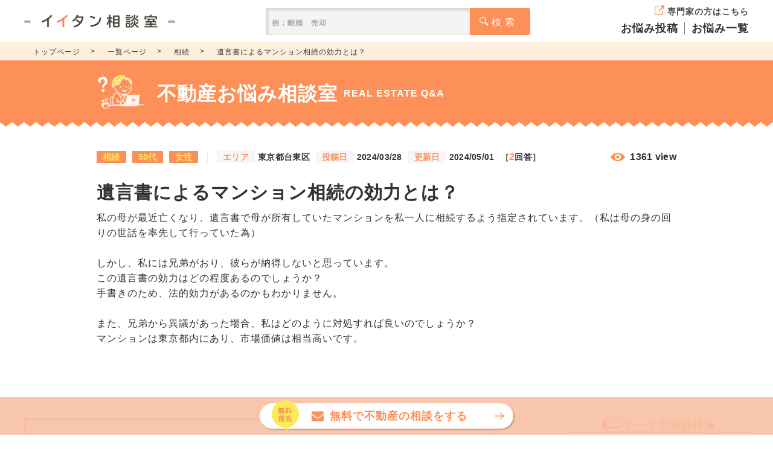

--- FILE ---
content_type: text/html; charset=UTF-8
request_url: https://t23m-navi.jp/iitan/779
body_size: 22864
content:
<style>
  footer.footer-simple .copyright {
    height: 100px;

    &::after {
      height: 100px;
    }
  }

  @media screen and (max-width: 760px) {
    .btn-a-wrap {
      #pageTop {
        bottom: 62px;
      }
    }
  }
</style>


<script>
  document.addEventListener('DOMContentLoaded', function() {
    const modal = document.getElementById('expert_form_modal');
    const overlay = document.getElementById('black_under');
    const closeBtn = document.getElementById('modal_close_first');
    const target = document.getElementById('expert_form_target_name');
    const inputId = document.getElementById('expert_form_agent_id');
    const inputName = document.getElementById('expert_form_agent_name');

    function openModal() {
      modal.classList.add('is-open');
      document.body.style.overflow = 'hidden';
    }

    function closeModal() {
      modal.classList.remove('is-open');
      document.body.style.overflow = '';
    }

    document.addEventListener('click', function(e) {
      const btn = e.target.closest('.js-open-expert-form');
      if (!btn) return;

      const {
        agentId = '', agentName = '相談相手'
      } = btn.dataset;
      if (target) target.textContent = agentName + 'さんに相談する';
      if (inputId) inputId.value = agentId;
      if (inputName) inputName.value = agentName;

      openModal();
    });

    overlay && overlay.addEventListener('click', closeModal);
    closeBtn && closeBtn.addEventListener('click', closeModal);
    document.addEventListener('keydown', function(e) {
      if (e.key === 'Escape') closeModal();
    });
  });


  // 相談ボタンパラメータ
  // function addParam() {
  //     const url = new URL(window.location.href);
  //     url.search = 'iitan';
  //     // ページ遷移せずに更新
  //     window.history.replaceState({}, '', url.toString());
  // }

</script>

<!DOCTYPE html>
<html lang="ja">

<head>
    <meta charset="UTF-8">
    <meta name="viewport" content="width=device-width, initial-scale=1">
    <title>遺言書によるマンション相続の効力とは？</title>
    <meta name="keywords" content="不動産,担当者,エージェント,専門家,売却,購入,相談,Q&A,掲示板">
    <meta name="description" content="私の母が最近亡くなり、遺言書で母が所有していたマンションを私一人に相続するよう指定されています。（私は母の身の回りの世話を率先して行っていた為）

しかし、私には兄弟がおり、彼らが納得しないと思っています。
この遺言書の効力はどの程度">
    <link href="https://t23m-navi.jp/build/assets/favicon_iitan.ico?v=1768881966" rel="icon" />
    <script src="https://cdnjs.cloudflare.com/ajax/libs/lodash.js/4.17.11/lodash.js"></script>
    <link rel="preload" as="style" href="https://t23m-navi.jp/build/assets/common_items.css" /><link rel="stylesheet" href="https://t23m-navi.jp/build/assets/common_items.css?v=1768881966" />    <link rel="preload" as="style" href="https://t23m-navi.jp/build/assets/iitans.css" /><link rel="stylesheet" href="https://t23m-navi.jp/build/assets/iitans.css?v=1768881966" />    <link rel="preload" as="style" href="https://t23m-navi.jp/build/assets/swiper.css" /><link rel="preload" as="style" href="https://t23m-navi.jp/build/assets/navigation.css" /><link rel="preload" as="style" href="https://t23m-navi.jp/build/assets/scrollbar.css" /><link rel="modulepreload" href="https://t23m-navi.jp/build/assets/iitans2.js" /><link rel="modulepreload" href="https://t23m-navi.jp/build/assets/core.js" /><link rel="modulepreload" href="https://t23m-navi.jp/build/assets/navigation.js" /><link rel="modulepreload" href="https://t23m-navi.jp/build/assets/pagination.js" /><link rel="modulepreload" href="https://t23m-navi.jp/build/assets/autoplay.js" /><link rel="modulepreload" href="https://t23m-navi.jp/build/assets/jquery.js" /><link rel="modulepreload" href="https://t23m-navi.jp/build/assets/smooth-scroll.polyfills.min.js" /><link rel="modulepreload" href="https://t23m-navi.jp/build/assets/_commonjsHelpers.js" /><link rel="stylesheet" href="https://t23m-navi.jp/build/assets/swiper.css?v=1768881966" /><link rel="stylesheet" href="https://t23m-navi.jp/build/assets/navigation.css?v=1768881966" /><link rel="stylesheet" href="https://t23m-navi.jp/build/assets/scrollbar.css?v=1768881966" /><script type="module" src="https://t23m-navi.jp/build/assets/iitans2.js?v=1768881966"></script>          <link href="https://t23m-navi.jp/iitan/779" rel="canonical">
      <script type="application/ld+json">
    {"@context":"https:\/\/schema.org","@type":"QAPage","mainEntity":{"@type":"Question","name":"\u907a\u8a00\u66f8\u306b\u3088\u308b\u30de\u30f3\u30b7\u30e7\u30f3\u76f8\u7d9a\u306e\u52b9\u529b\u3068\u306f\uff1f","text":"\u79c1\u306e\u6bcd\u304c\u6700\u8fd1\u4ea1\u304f\u306a\u308a\u3001\u907a\u8a00\u66f8\u3067\u6bcd\u304c\u6240\u6709\u3057\u3066\u3044\u305f\u30de\u30f3\u30b7\u30e7\u30f3\u3092\u79c1\u4e00\u4eba\u306b\u76f8\u7d9a\u3059\u308b\u3088\u3046\u6307\u5b9a\u3055\u308c\u3066\u3044\u307e\u3059\u3002\uff08\u79c1\u306f\u6bcd\u306e\u8eab\u306e\u56de\u308a\u306e\u4e16\u8a71\u3092\u7387\u5148\u3057\u3066\u884c\u3063\u3066\u3044\u305f\u70ba\uff09\r\n\r\n\u3057\u304b\u3057\u3001\u79c1\u306b\u306f\u5144\u5f1f\u304c\u304a\u308a\u3001\u5f7c\u3089\u304c\u7d0d\u5f97\u3057\u306a\u3044\u3068\u601d\u3063\u3066\u3044\u307e\u3059\u3002\r\n\u3053\u306e\u907a\u8a00\u66f8\u306e\u52b9\u529b\u306f\u3069\u306e\u7a0b\u5ea6\u3042\u308b\u306e\u3067\u3057\u3087\u3046\u304b\uff1f\r\n\u624b\u66f8\u304d\u306e\u305f\u3081\u3001\u6cd5\u7684\u52b9\u529b\u304c\u3042\u308b\u306e\u304b\u3082\u308f\u304b\u308a\u307e\u305b\u3093\u3002\r\n\r\n\u307e\u305f\u3001\u5144\u5f1f\u304b\u3089\u7570\u8b70\u304c\u3042\u3063\u305f\u5834\u5408\u3001\u79c1\u306f\u3069\u306e\u3088\u3046\u306b\u5bfe\u51e6\u3059\u308c\u3070\u826f\u3044\u306e\u3067\u3057\u3087\u3046\u304b\uff1f\r\n\u30de\u30f3\u30b7\u30e7\u30f3\u306f\u6771\u4eac\u90fd\u5185\u306b\u3042\u308a\u3001\u5e02\u5834\u4fa1\u5024\u306f\u76f8\u5f53\u9ad8\u3044\u3067\u3059\u3002","answerCount":2,"upvoteCount":0,"dateCreated":"2024-03-28T00:00:00+09:00","author":{"@type":"Person","name":"50\u4ee3 \u5973\u6027(\u6771\u4eac\u90fd\u53f0\u6771\u533a)"},"acceptedAnswer":{"@type":"Answer","text":"\u76f8\u7d9a\u306f\u30c8\u30e9\u30d6\u30eb\u306b\u306a\u308b\u3053\u3068\u3082\u591a\u304f\u3001\u3054\u5144\u5f1f\u3068\u306e\u517c\u306d\u5408\u3044\u306f\u6c17\u306b\u306a\u3063\u3066\u3057\u307e\u3044\u307e\u3059\u3088\u306d\u3002\r\n\r\n\u307e\u305a\u3001\u907a\u8a00\u66f8\u3067\u30de\u30f3\u30b7\u30e7\u30f3\u3092\u76f8\u7d9a\u4eba1\u4eba\u306b\u76f8\u7d9a\u3055\u305b\u308b\u3053\u3068\u306f\u53ef\u80fd\u3067\u3059\u3002\u3057\u304b\u3057\u3001\u3054\u5144\u5f1f\u306b\u306f\u907a\u7559\u5206\u304c\u3042\u308a\u3001\u907a\u7559\u5206\u306f\u907a\u8a00\u66f8\u306e\u5185\u5bb9\u306b\u304b\u304b\u308f\u3089\u305a\u5206\u914d\u3057\u306a\u3051\u308c\u3070\u306a\u308a\u307e\u305b\u3093\u3002\r\n\r\n\u907a\u7559\u5206\u306f\u6cd5\u5b9a\u76f8\u7d9a\u4eba\u306e\u6570\u306a\u3069\u3067\u5909\u308f\u308a\u307e\u3059\u3002\u304b\u308a\u306b\u8cea\u554f\u8005\u3055\u307e\u3068\u5144\u5f1f2\u4eba\u3001\u5408\u8a083\u4eba\u304c\u6cd5\u5b9a\u76f8\u7d9a\u4eba\u3067\u3042\u308c\u3070\u3001\u305d\u308c\u305e\u308c1\/6\u304c\u907a\u7559\u5206\u3067\u3059\u3002\r\n\r\n\u8cea\u554f\u8005\u3055\u307e\u306f\u304a\u6bcd\u3055\u307e\u306e\u8eab\u306e\u56de\u308a\u306e\u4e16\u8a71\u3092\u3055\u308c\u3066\u3044\u305f\u3068\u306e\u3053\u3068\u3067\u3059\u304c\u3001\u3054\u4e21\u89aa\u306e\u4e16\u8a71\u3092\u3059\u308b\u306e\u306f\u5f53\u305f\u308a\u524d\u3068\u6349\u3048\u3089\u308c\u3001\u5bc4\u4e0e\u5206\u306f\u8a8d\u3081\u3089\u308c\u306a\u3044\u53ef\u80fd\u6027\u304c\u9ad8\u3044\u3068\u601d\u308f\u308c\u307e\u3059\u3002\u3082\u3057\u8cea\u554f\u8005\u3055\u307e\u304c\u4ed5\u4e8b\u3092\u8f9e\u3081\u3066\u307e\u3067\u304a\u6bcd\u3055\u307e\u306e\u4ecb\u8b77\u3092\u3057\u305f\u3001\u30d8\u30eb\u30d1\u30fc\u306b\u3082\u983c\u307e\u305a\u81ea\u3089\u4ecb\u8b77\u3057\u305f\u306a\u3069\u306e\u884c\u52d5\u3092\u3057\u3066\u521d\u3081\u3066\u5bc4\u4e0e\u5206\u304c\u8a8d\u3081\u3089\u308c\u308b\u3068\u8003\u3048\u305f\u307b\u3046\u304c\u3044\u3044\u3067\u3057\u3087\u3046\u3002\r\n\r\n\u907a\u8a00\u66f8\u306f\u624b\u66f8\u304d\u3068\u306e\u3053\u3068\u3067\u3059\u304c\u3001\u907a\u8a00\u66f8\u306b\u306f\u6c7a\u3081\u3089\u308c\u305f\u5f62\u5f0f\u304c\u3042\u308a\u3001\u65e5\u4ed8\u304c\u306a\u304b\u3063\u305f\u308a\u907a\u8a00\u8005\u306e\u30b5\u30a4\u30f3\u304c\u306a\u304b\u3063\u305f\u308a\u3068\u5fc5\u8981\u306a\u4e8b\u9805\u304c\u629c\u3051\u3066\u3044\u308b\u3068\u52b9\u529b\u304c\u767a\u751f\u3057\u307e\u305b\u3093\u3002\u304a\u6bcd\u3055\u307e\u304c\u907a\u8a00\u66f8\u3092\u81ea\u4f5c\u3055\u308c\u3066\u3044\u308b\u306e\u3067\u3042\u308c\u3070\u3001\u907a\u8a00\u66f8\u304c\u6709\u52b9\u306a\u3082\u306e\u304b\u3082\u78ba\u8a8d\u3059\u308b\u5fc5\u8981\u304c\u3042\u308a\u307e\u3059\u3002\r\n\r\n\u4e0a\u8a18\u306e\u3053\u3068\u304b\u3089\u3001\u3054\u8cea\u554f\u306e\u30b1\u30fc\u30b9\u3067\u306f\u3054\u5144\u5f1f\u3068\u3082\u3081\u308b\u53ef\u80fd\u6027\u304c\u975e\u5e38\u306b\u9ad8\u3044\u3068\u3044\u308f\u3056\u308b\u3092\u3048\u307e\u305b\u3093\u3002\r\n\r\n\u3054\u5144\u5f1f\u304b\u3089\u7570\u8b70\u304c\u3042\u3063\u305f\u5834\u5408\u306f\u3001\u907a\u8a00\u66f8\u3069\u304a\u308a\u306b\u76f8\u7d9a\u3057\u306a\u3044\u3068\u3044\u3046\u65b9\u6cd5\u304c\u3042\u308a\u307e\u3059\u3002\u907a\u8a00\u66f8\u81ea\u4f53\u306f\u76f8\u7d9a\u4eba\u5168\u54e1\u306e\u540c\u610f\u304c\u3042\u308c\u3070\u5b88\u3089\u306a\u304f\u3066\u3082\u3088\u304f\u3001\u8cea\u554f\u8005\u3055\u307e\u306b\u62b5\u6297\u304c\u306a\u3051\u308c\u3070\u6cd5\u5b9a\u76f8\u7d9a\u3059\u308b\u524d\u63d0\u3067\u8a71\u3057\u5408\u3044\u3057\u307e\u3059\u3002\u3082\u3057\u76f8\u7d9a\u8ca1\u7523\u304c\u30de\u30f3\u30b7\u30e7\u30f3\u3060\u3051\u306a\u3089\u3001\u30de\u30f3\u30b7\u30e7\u30f3\u3092\u5144\u5f1f\u3067\u5171\u6709\u3059\u308b\u3068\u3044\u3046\u3053\u3068\u3067\u3059\u3002\r\n\r\n\u7570\u8b70\u304c\u3042\u3063\u305f\u4e0a\u3067\u907a\u8a00\u66f8\u3069\u304a\u308a\u306b\u9032\u3081\u305f\u3044\u306e\u3067\u3042\u308c\u3070\u3001\u307e\u305a\u5f01\u8b77\u58eb\u306b\u76f8\u8ac7\u3057\u5bb6\u5ead\u88c1\u5224\u6240\u306b\u5224\u65ad\u3057\u3066\u3082\u3089\u3046\u3057\u304b\u3042\u308a\u307e\u305b\u3093\u3002\u5bb6\u5ead\u88c1\u5224\u6240\u3092\u5229\u7528\u3059\u308b\u3068\u3001\u3054\u5144\u5f1f\u3068\u306e\u95a2\u4fc2\u6027\u304c\u5931\u308f\u308c\u3066\u3057\u307e\u3046\u304a\u305d\u308c\u3082\u3042\u308b\u305f\u3081\u3001\u899a\u609f\u3092\u6c7a\u3081\u3066\u304b\u3089\u5b9f\u884c\u3059\u308b\u3053\u3068\u3092\u304a\u3059\u3059\u3081\u3057\u307e\u3059\u3002","dateCreated":"2024-04-03T00:00:00+09:00","upvoteCount":0,"url":"https:\/\/t23m-navi.jp\/iitan\/779#answer191","author":{"@type":"Person","name":"\u6e25\u7f8e\u8aa0(\u4e0d\u52d5\u7523\u5c02\u9580\u5bb6)","url":"https:\/\/t23m-navi.jp\/iitan\/profile\/191"}},"suggestedAnswer":[{"@type":"Answer","text":"\u907a\u8a00\u66f8\u306b\u3088\u308b\u30de\u30f3\u30b7\u30e7\u30f3\u76f8\u7d9a\u306e\u52b9\u529b\u306b\u3064\u3044\u3066\u3001\u4ee5\u4e0b\u306e\u8996\u70b9\u304b\u3089\u8003\u3048\u3066\u307f\u307e\u3057\u3087\u3046\u3002\r\n\r\n\u30fb\u907a\u8a00\u66f8\u306e\u5185\u5bb9\u3068\u6cd5\u7684\u52b9\u529b\r\n\u907a\u8a00\u66f8\u306b\u306f\u3001\u907a\u8a00\u8005\u306e\u6700\u5f8c\u306e\u610f\u601d\u304c\u8a18\u3055\u308c\u307e\u3059\u3002\u624b\u66f8\u304d\u306e\u907a\u8a00\u66f8\u3067\u3082\u3001\u4e00\u5b9a\u306e\u8981\u4ef6\u3092\u6e80\u305f\u305b\u3070\u6cd5\u7684\u52b9\u529b\u3092\u6301\u3064\u5834\u5408\u304c\u3042\u308a\u307e\u3059\u3002\u305f\u3068\u3048\u3070\u3001\u65e5\u4ed8\u3084\u907a\u8a00\u8005\u306e\u7f72\u540d\u304c\u3042\u308b\u3053\u3068\u304c\u6c42\u3081\u3089\u308c\u307e\u3059\u3002\u307e\u305f\u3001\u907a\u8a00\u66f8\u306e\u5185\u5bb9\u304c\u76f8\u7d9a\u4eba\u306e\u6a29\u5229\u3092\u4fb5\u5bb3\u3057\u306a\u3044\u7bc4\u56f2\u5185\u3067\u3042\u308c\u3070\u3001\u6cd5\u7684\u306b\u6709\u52b9\u3068\u3055\u308c\u307e\u3059\u3002\r\n\u3057\u304b\u3057\u3001\u907a\u8a00\u66f8\u304c\u9069\u5207\u306a\u5f62\u5f0f\u3084\u8981\u4ef6\u3092\u6e80\u305f\u3055\u306a\u3044\u5834\u5408\u3001\u6cd5\u7684\u52b9\u529b\u304c\u767a\u751f\u3057\u306a\u3044\u53ef\u80fd\u6027\u304c\u3042\u308a\u307e\u3059\u3002\u305d\u306e\u305f\u3081\u3001\u907a\u8a00\u66f8\u306e\u5185\u5bb9\u3084\u4f5c\u6210\u65b9\u6cd5\u3092\u78ba\u8a8d\u3057\u3001\u9069\u5207\u306a\u624b\u7d9a\u304d\u304c\u53d6\u3089\u308c\u3066\u3044\u308b\u304b\u3069\u3046\u304b\u3092\u6ce8\u610f\u6df1\u304f\u78ba\u8a8d\u3059\u308b\u5fc5\u8981\u304c\u3042\u308a\u307e\u3059\u3002\r\n\r\n\u30fb\u907a\u7559\u5206\u3068\u76f8\u7d9a\u4eba\u306e\u6a29\u5229\r\n\u907a\u7559\u5206\u306f\u3001\u6cd5\u5b9a\u76f8\u7d9a\u4eba\u304c\u76f8\u7d9a\u8ca1\u7523\u304b\u3089\u53d6\u5f97\u3067\u304d\u308b\u6700\u4f4e\u9650\u306e\u5206\u3067\u3059\u3002\u907a\u7559\u5206\u3092\u4fb5\u5bb3\u3059\u308b\u3053\u3068\u306f\u3067\u304d\u307e\u305b\u3093\u3002\u907a\u8a00\u66f8\u3067\u7279\u5b9a\u306e\u76f8\u7d9a\u4eba\u306b\u8ca1\u7523\u3092\u76f8\u7d9a\u3055\u305b\u308b\u5834\u5408\u3067\u3082\u3001\u907a\u7559\u5206\u306e\u6a29\u5229\u306f\u4f9d\u7136\u3068\u3057\u3066\u8a8d\u3081\u3089\u308c\u307e\u3059\u3002\r\n\u907a\u7559\u5206\u306e\u8a08\u7b97\u65b9\u6cd5\u306f\u6cd5\u5f8b\u3067\u5b9a\u3081\u3089\u308c\u3066\u304a\u308a\u3001\u6cd5\u5b9a\u76f8\u7d9a\u4eba\u306e\u6570\u3084\u76f8\u7d9a\u8ca1\u7523\u306e\u4fa1\u5024\u306b\u3088\u3063\u3066\u7570\u306a\u308a\u307e\u3059\u3002\u5144\u5f1f\u3068\u306e\u9593\u3067\u907a\u7559\u5206\u306e\u53d6\u308a\u5206\u3092\u8a71\u3057\u5408\u3046\u969b\u306b\u306f\u3001\u6cd5\u5f8b\u3084\u7a0e\u52d9\u306e\u5c02\u9580\u5bb6\u306e\u52a9\u8a00\u3092\u53d7\u3051\u308b\u3053\u3068\u304c\u91cd\u8981\u3067\u3059\u3002\r\n\r\n\u30fb\u7570\u8b70\u7533\u3057\u7acb\u3066\u3078\u306e\u5bfe\u5fdc\r\n\u5144\u5f1f\u304b\u3089\u306e\u7570\u8b70\u7533\u3057\u7acb\u3066\u304c\u3042\u3063\u305f\u5834\u5408\u3001\u907a\u8a00\u66f8\u3069\u304a\u308a\u306b\u76f8\u7d9a\u3092\u9032\u3081\u308b\u304b\u3001\u3042\u308b\u3044\u306f\u6cd5\u5b9a\u76f8\u7d9a\u306b\u623b\u308b\u304b\u3092\u691c\u8a0e\u3059\u308b\u5fc5\u8981\u304c\u3042\u308a\u307e\u3059\u3002\u7570\u8b70\u7533\u3057\u7acb\u3066\u304c\u3042\u308b\u5834\u5408\u306f\u3001\u907a\u8a00\u66f8\u306e\u5185\u5bb9\u304c\u9069\u6cd5\u3067\u3042\u308b\u304b\u3069\u3046\u304b\u3092\u88c1\u5224\u6240\u304c\u5224\u65ad\u3057\u307e\u3059\u3002\r\n\u7570\u8b70\u7533\u3057\u7acb\u3066\u304c\u3042\u3063\u305f\u5834\u5408\u3001\u6cd5\u7684\u306a\u624b\u7d9a\u304d\u3092\u8fc5\u901f\u304b\u3064\u9069\u5207\u306b\u884c\u3046\u305f\u3081\u306b\u306f\u3001\u5f01\u8b77\u58eb\u3084\u6cd5\u5f8b\u306e\u5c02\u9580\u5bb6\u306e\u52a9\u8a00\u3092\u53d7\u3051\u308b\u3053\u3068\u304c\u91cd\u8981\u3067\u3059\u3002\u5f7c\u3089\u306f\u907a\u7523\u76f8\u7d9a\u306b\u95a2\u3059\u308b\u5c02\u9580\u77e5\u8b58\u3092\u6301\u3061\u3001\u9069\u5207\u306a\u5bfe\u5fdc\u7b56\u3092\u63d0\u6848\u3057\u3066\u304f\u308c\u307e\u3059\u3002\r\n\r\n\u907a\u8a00\u66f8\u306b\u3088\u308b\u76f8\u7d9a\u306b\u304a\u3044\u3066\u306f\u3001\u907a\u8a00\u66f8\u306e\u5185\u5bb9\u3084\u6cd5\u7684\u52b9\u529b\u3001\u6cd5\u5b9a\u76f8\u7d9a\u4eba\u306e\u6a29\u5229\u306a\u3069\u3092\u8003\u616e\u3057\u306a\u304c\u3089\u3001\u5144\u5f1f\u3068\u306e\u9593\u3067\u306e\u8a71\u3057\u5408\u3044\u3084\u7570\u8b70\u7533\u3057\u7acb\u3066\u306b\u5bfe\u5fdc\u3059\u308b\u3053\u3068\u304c\u91cd\u8981\u3067\u3059\u3002\u6cd5\u7684\u306a\u624b\u7d9a\u304d\u3084\u76f8\u7d9a\u306b\u95a2\u3059\u308b\u5c02\u9580\u5bb6\u306e\u52a9\u8a00\u3092\u53d7\u3051\u306a\u304c\u3089\u3001\u9069\u5207\u306a\u5bfe\u5fdc\u7b56\u3092\u691c\u8a0e\u3057\u3066\u304f\u3060\u3055\u3044\u3002","dateCreated":"2024-05-01T00:00:00+09:00","upvoteCount":0,"url":"https:\/\/t23m-navi.jp\/iitan\/779#answer186","author":{"@type":"Person","name":"\u6708\u5c71\u306a\u3064(\u4e0d\u52d5\u7523\u5c02\u9580\u5bb6)","url":"https:\/\/t23m-navi.jp\/iitan\/profile\/186"}}]}}
</script>
  
            <script type="application/ld+json">
            {"@context":"https:\/\/schema.org","@type":"BreadcrumbList","itemListElement":[{"@type":"ListItem","position":1,"name":"\u30a4\u30a4\u30bf\u30f3\u76f8\u8ac7\u5ba4","item":"https:\/\/t23m-navi.jp\/iitan"},{"@type":"ListItem","position":2,"name":"\u4e00\u89a7\u30da\u30fc\u30b8","item":"https:\/\/t23m-navi.jp\/iitan\/list"},{"@type":"ListItem","position":3,"name":"\u76f8\u7d9a","item":"https:\/\/t23m-navi.jp\/iitan\/list?category=4"}]}
        </script>
    
</head>

<body>
    <main>
        <div class=" search ">
            <!-- PC -->
<header class="header pc">
    <div class="header-inner flex-b">
        <a class="iitan-logo" href="https://t23m-navi.jp/iitan">
            <img src="https://t23m-navi.jp/build/assets/sp_logo.webp?v=1768881966" alt="イイタン相談室ロゴ" width="250" height="48">
        </a>
        <div class="search-input-wrap pc">
            <form action="https://t23m-navi.jp/iitan/search" method="GET">
                <input class="search-input" type="text" name="p" placeholder="例：離婚　売却" value="">
                <button class="search-submit white-c bg-image-b">検 索</button>
            </form>
        </div>
        <div class="menu-wrap pc">
            <a href="https://t23m-navi.jp/iitan/expert" class="top-link font-b bg-image-b">専門家の方はこちら</a>
            <div class="under-wrap">
                <a href="https://t23m-navi.jp/iitan/consultation_form" class="menu-link font-b">お悩み投稿</a>
                <a href="https://t23m-navi.jp/iitan/list" class="menu-link font-b">お悩み一覧</a>
            </div>
        </div>
    </div>
</header>

<!-- SP -->
<header class="header sp">
    <div class="header-inner flex-b">
        <button type="buttun" id="fv_search"><img src="https://t23m-navi.jp/build/assets/iitan_loupe.webp?v=1768881966" alt="検索ボタン" width="" height=""></button>
        <a class="iitan-logo" href="https://t23m-navi.jp/iitan">
            <img src="https://t23m-navi.jp/build/assets/sp_logo.webp?v=1768881966" alt="イイタン相談室ロゴ" width="" height="">
        </a>
        <div class="menu-wrap sp">
            <div class="hamburger">
                <span></span>
                <span></span>
                <span></span>
            </div>
            <nav class="globalMenuSp">
                <p class="menu text-c font-b">MENU</p>
                <div class="post-btn-wrap text-c">
                    <a href="https://t23m-navi.jp/iitan/consultation_form" class="post-btn bg-image-a bg-image-b"><span class="btn-inner bg-image-b">お悩みを投稿する</span></a>
                </div>
                <dl>
                    <dt class="text-c">Q&Aを探す</dt>
                    <dd><a href="https://t23m-navi.jp/iitan/list" class="menu-link font-b">お悩み一覧</a></dd>
                    <dd><a href="https://t23m-navi.jp/iitan/list?category=2" class="menu-link font-b">売却</a></dd>
                    <dd><a href="https://t23m-navi.jp/iitan/list?category=1" class="menu-link font-b">購入</a></dd>
                    <dd><a href="https://t23m-navi.jp/iitan/list?category=5" class="menu-link font-b">離婚</a></dd>
                    <dd><a href="https://t23m-navi.jp/iitan/list?category=4" class="menu-link font-b">相続</a></dd>
                    <dd><a href="https://t23m-navi.jp/iitan/list?category=6" class="menu-link font-b">投資</a></dd>
                    <dd><a href="https://t23m-navi.jp/iitan/list?category=7" class="menu-link font-b">住宅ローン</a></dd>
                    <dt class="text-c">専門家を探す</dt>
                    <dd><a href="https://t23m-navi.jp/iitan/expert_ranking" class="menu-link font-b">専門家一覧</a></dd>
                    <dt class="text-c">その他</dt>
                    <!-- <dd><a href="https://t23m-navi.jp/questionnaire_form/iitan" class="menu-link font-b">リアル相談窓口</a></dd> -->
                    <dd><a href="https://t23m-navi.jp/magazine/" class="menu-link font-b">不動産お役立ちメディア</a></dd>
                    <dd><a href="https://t23m-navi.jp/iitan/expert" class="menu-link font-b">専門家の方はこちら</a></dd>
                </dl>
            </nav>
        </div>
    </div>
    <div class="modal-background" id="modal_search">
        <div class="search-input-wrap">
        <form action="https://t23m-navi.jp/iitan/search" method="GET">
            <input class="search-input" type="text" name="p" placeholder="例：離婚　売却" value="">
            <button class="search-submit white-c bg-image-b">検 索</button>
        </form>
        <button typep="button" class="close-btn" id="close_btn">閉じる<span>×</span></button>
    </div>
    </div>
</header>        </div>

        <div class="breadcrumb-wrap">
    <ul class="breadcrumb-list flex">
        <li>
            <a href="https://t23m-navi.jp/iitan" class="bg-image-a next">トップページ</a>
        </li>
                <li>
            <a  href="https://t23m-navi.jp/iitan/list" class="bg-image-a next" >一覧ページ</a>
        </li>
                <li>
            <a  href="https://t23m-navi.jp/iitan/list?category=4" class="bg-image-a next" >相続</a>
        </li>
                <li>
            <a >遺言書によるマンション相続の効力とは？</a>
        </li>
            </ul>
</div>

                    <div class="header-under bg-image-b">
                <h1 class="header-under-inner inner-width flex item-c">
                    <p class="main-title bg-image-b white-c">不動産お悩み相談室</p>
                    <p class="sub-title font-b white-c">REAL ESTATE Q&A</p>
                </h1>
            </div>
        
          <link rel="modulepreload" href="https://t23m-navi.jp/build/assets/iitan_assigned_consultation_form.js" /><script type="module" src="https://t23m-navi.jp/build/assets/iitan_assigned_consultation_form.js?v=1768881966"></script>  <link rel="modulepreload" href="https://t23m-navi.jp/build/assets/consultation_form.js" /><script type="module" src="https://t23m-navi.jp/build/assets/consultation_form.js?v=1768881966"></script>

<div class="fv-btn-wrap sp-only detail movie-ver">
  <div class="search-input-wrap sp">
    <form action="https://t23m-navi.jp/iitan/search" method="GET">
      <input class="search-input" name="p" type="text" value="" placeholder="例：離婚　売却">
      <button class="search-submit white-c bg-image-b">検 索</button>
    </form>
  </div>
</div>

<!-- 動画SP -->

<section class="news-detail-wrap detail">
  <div class="news-item inner-width active  no-movie-ver ">
    <div class="item-link detail">
      <div class="news-spec-wrap flex-b item-c">
        <ul class="news-spec item-c flex">
          <li class="category-label">
            <span>相続</span>
          </li>
                      <li class="personal-label">
              <span>50代</span>
            </li>
                                <li class="personal-label">
              <span>女性</span>
            </li>
                    <li class="area-wrap detail">
            <dl class="flex">
              <dt>エリア</dt>
              <dd>東京都台東区</dd>
            </dl>
          </li>
          <li class="day-wrap detail">
            <dl class="flex">
              <dt>投稿日</dt>
              <dd>2024/03/28</dd>
            </dl>
          </li>
          <li class="day-wrap detail">
            <dl class="flex">
              <dt>更新日</dt>
              <dd>2024/05/01</dd>
            </dl>
          </li>
          <li class="answer-number-wrap detail">
            <span class="answer-number font-b">［<span class="number">2</span>回答］</span>
          </li>
        </ul>
        <p class="news-spec-view"><span class="bg-image-b">1361&nbsp;view</span></p>
      </div>
      <div class="movie-part flex-b">
        <div class="text-block detail">
          <h1 class="title">遺言書によるマンション相続の効力とは？</h1>
          <p class="short-copy">私の母が最近亡くなり、遺言書で母が所有していたマンションを私一人に相続するよう指定されています。（私は母の身の回りの世話を率先して行っていた為）<br />
<br />
しかし、私には兄弟がおり、彼らが納得しないと思っています。<br />
この遺言書の効力はどの程度あるのでしょうか？<br />
手書きのため、法的効力があるのかもわかりません。<br />
<br />
また、兄弟から異議があった場合、私はどのように対処すれば良いのでしょうか？<br />
マンションは東京都内にあり、市場価値は相当高いです。</p>
        </div>
                  
                
      </div>
    </div>
  </div>
</section>


<section class="wide-width flex-b sticky-content">
  <div class="main-block">
    <section class="answer-content-wrap">
      <ul class="answer-list-wrap inner-width">
        <!-- loop -->
                  <li class="answer-list-item"  id="answer186" >
            <div class="answer-header item-c flex">
              <p class="answer-text font-b">私が回答します</p>
              <p class="answer-image">
                                  <a  href="https://t23m-navi.jp/iitan/profile/186" >
                    <img class="" src="https://mrs-mansionnavi-production.s3.ap-northeast-1.amazonaws.com/uploads/iitan/image/186/67b2f09e8c366_profile.png" alt="" width="0" height="0">
                  </a>
                              </p>
              <div class="answer-spec-wrap">
                <h2 class="answer-name">
                                                            <a  href="https://t23m-navi.jp/iitan/profile/186" >
                        <span>月山なつ</span>
                      </a>
                                                      </h2>
                                                      <h3>
                      <a class="font-b bg-image-a  answer-company "  href="https://t23m-navi.jp/magazine/author/tsukiyama/"  target="_blank">
                        不動産専門家
                      </a>
                    </h3>
                                                                    <ul class="personal-spec-wrap item-c flex">
                                                                                      <li class="personal-label">
                          <span>40代</span>
                        </li>
                                                                                    <li class="personal-label">
                        <span>大阪府</span>
                      </li>
                                                              <li class="personal-label">
                        <span>女性</span>
                      </li>
                                        <li class="personal-label poster_type">
                      <span>専門家</span>
                    </li>
                  </ul>
                              </div>
                            <dl class="day-wrap flex">
                <dt>投稿日</dt>
                <dd>2024/05/01</dd>
              </dl>
            </div>
            <div class="accordion-answer-comment">
              <!-- ボタン -->
              <span class="accordion-btn js-accordion-btn"></span>
              <div class="accordion-text js-accordion-text">
                <p class="answer-comment">遺言書によるマンション相続の効力について、以下の視点から考えてみましょう。<br />
<br />
・遺言書の内容と法的効力<br />
遺言書には、遺言者の最後の意思が記されます。手書きの遺言書でも、一定の要件を満たせば法的効力を持つ場合があります。たとえば、日付や遺言者の署名があることが求められます。また、遺言書の内容が相続人の権利を侵害しない範囲内であれば、法的に有効とされます。<br />
しかし、遺言書が適切な形式や要件を満たさない場合、法的効力が発生しない可能性があります。そのため、遺言書の内容や作成方法を確認し、適切な手続きが取られているかどうかを注意深く確認する必要があります。<br />
<br />
・遺留分と相続人の権利<br />
遺留分は、法定相続人が相続財産から取得できる最低限の分です。遺留分を侵害することはできません。遺言書で特定の相続人に財産を相続させる場合でも、遺留分の権利は依然として認められます。<br />
遺留分の計算方法は法律で定められており、法定相続人の数や相続財産の価値によって異なります。兄弟との間で遺留分の取り分を話し合う際には、法律や税務の専門家の助言を受けることが重要です。<br />
<br />
・異議申し立てへの対応<br />
兄弟からの異議申し立てがあった場合、遺言書どおりに相続を進めるか、あるいは法定相続に戻るかを検討する必要があります。異議申し立てがある場合は、遺言書の内容が適法であるかどうかを裁判所が判断します。<br />
異議申し立てがあった場合、法的な手続きを迅速かつ適切に行うためには、弁護士や法律の専門家の助言を受けることが重要です。彼らは遺産相続に関する専門知識を持ち、適切な対応策を提案してくれます。<br />
<br />
遺言書による相続においては、遺言書の内容や法的効力、法定相続人の権利などを考慮しながら、兄弟との間での話し合いや異議申し立てに対応することが重要です。法的な手続きや相続に関する専門家の助言を受けながら、適切な対応策を検討してください。</p>
                <div class="count-btn-wrap">
                  <button class="count-btn" id="like-count-up" data-id=687>
                    <span class="bg-image-b">+0</span>
                  </button>
                </div>
              </div>
            </div>
                      </li>
                  <li class="answer-list-item"  id="answer191" >
            <div class="answer-header item-c flex">
              <p class="answer-text font-b">私が回答します</p>
              <p class="answer-image">
                                  <a  href="https://t23m-navi.jp/iitan/profile/191" >
                    <img class="" src="https://mrs-mansionnavi-production.s3.ap-northeast-1.amazonaws.com/uploads/iitan/image/191/67b2f03a4dc96_profile.png" alt="" width="0" height="0">
                  </a>
                              </p>
              <div class="answer-spec-wrap">
                <h2 class="answer-name">
                                                            <a  href="https://t23m-navi.jp/iitan/profile/191" >
                        <span>渥美誠</span>
                      </a>
                                                      </h2>
                                                      <h3>
                      <a class="font-b bg-image-a  answer-company-unlink "  tabindex="-1"  target="_blank">
                        不動産専門家
                      </a>
                    </h3>
                                                                    <ul class="personal-spec-wrap item-c flex">
                                                                                      <li class="personal-label">
                          <span>40代</span>
                        </li>
                                                                                    <li class="personal-label">
                        <span>愛知県</span>
                      </li>
                                                              <li class="personal-label">
                        <span>男性</span>
                      </li>
                                        <li class="personal-label poster_type">
                      <span>専門家</span>
                    </li>
                  </ul>
                              </div>
                            <dl class="day-wrap flex">
                <dt>投稿日</dt>
                <dd>2024/04/03</dd>
              </dl>
            </div>
            <div class="accordion-answer-comment">
              <!-- ボタン -->
              <span class="accordion-btn js-accordion-btn"></span>
              <div class="accordion-text js-accordion-text">
                <p class="answer-comment">相続はトラブルになることも多く、ご兄弟との兼ね合いは気になってしまいますよね。<br />
<br />
まず、遺言書でマンションを相続人1人に相続させることは可能です。しかし、ご兄弟には遺留分があり、遺留分は遺言書の内容にかかわらず分配しなければなりません。<br />
<br />
遺留分は法定相続人の数などで変わります。かりに質問者さまと兄弟2人、合計3人が法定相続人であれば、それぞれ1/6が遺留分です。<br />
<br />
質問者さまはお母さまの身の回りの世話をされていたとのことですが、ご両親の世話をするのは当たり前と捉えられ、寄与分は認められない可能性が高いと思われます。もし質問者さまが仕事を辞めてまでお母さまの介護をした、ヘルパーにも頼まず自ら介護したなどの行動をして初めて寄与分が認められると考えたほうがいいでしょう。<br />
<br />
遺言書は手書きとのことですが、遺言書には決められた形式があり、日付がなかったり遺言者のサインがなかったりと必要な事項が抜けていると効力が発生しません。お母さまが遺言書を自作されているのであれば、遺言書が有効なものかも確認する必要があります。<br />
<br />
上記のことから、ご質問のケースではご兄弟ともめる可能性が非常に高いといわざるをえません。<br />
<br />
ご兄弟から異議があった場合は、遺言書どおりに相続しないという方法があります。遺言書自体は相続人全員の同意があれば守らなくてもよく、質問者さまに抵抗がなければ法定相続する前提で話し合いします。もし相続財産がマンションだけなら、マンションを兄弟で共有するということです。<br />
<br />
異議があった上で遺言書どおりに進めたいのであれば、まず弁護士に相談し家庭裁判所に判断してもらうしかありません。家庭裁判所を利用すると、ご兄弟との関係性が失われてしまうおそれもあるため、覚悟を決めてから実行することをおすすめします。</p>
                <div class="count-btn-wrap">
                  <button class="count-btn" id="like-count-up" data-id=629>
                    <span class="bg-image-b">+0</span>
                  </button>
                </div>
              </div>
            </div>
                      </li>
                <!-- //loop -->
      </ul>
    </section>

          <div class="interval-cta-wrap inner-width">
        <div class="post-btn-wrap text-c">
          <a class="post-btn bg-image-a bg-image-b" href="https://t23m-navi.jp/iitan/779/questionnaire_form"><span class="btn-inner bg-image-b">この質問に回答する</span></a>
        </div>
      </div>
    
    

          <section class="news-index-content inner-width">
        <div class="inner-color">
          <div class="content-header flex-b item-c">
            <h2 class="counter-wrap font-b detail bg-image-b">以下の記事もよく読まれています</h2>
          </div>
          <ul class="news-index-wrap">

                          <li class="news-item">
                <a class="item-link flex-b detail-list" data-gtm-event-click="click__post__cta" data-gtm-param-cta-type="よく読まれている" data-gtm-param-cta-position="post-recommend" href="https://t23m-navi.jp/iitan/136">
                  <div class="icon-wrap text-c">
                    <p class="icon-image">
                      <img class="" src="https://t23m-navi.jp/build/assets/icon_man.webp?v=1768881966" width="0" height="0">
                      
                    </p>
                    <p class="age">
                                              <span>30代</span>
                                            <span>男性</span>
                    </p>
                  </div>
                  <div class="right-wrap">
                    <div class="news-spec-wrap flex-b item-c">
                      <ul class="news-spec item-c flex">
                        <li class="category-label"><span>相続</span></li>
                                                  <li class="area-wrap detail">
                            <dl class="flex">
                              <dt>エリア</dt>
                              <dd>東京都台東区</dd>
                            </dl>
                          </li>
                                                <li class="day-wrap detail">
                          <dl class="flex">
                            <dt>投稿日</dt>
                            <dd>2019/05/04</dd>
                          </dl>
                        </li>
                        <li class="answer-number-wrap detail under">
                          <span class="answer-number font-b">［<span class="number">1</span>回答］</span>
                        </li>
                      </ul>
                      <p class="news-spec-view detail sp-only"><span class="bg-image-b">2340&nbsp;view</span></p>
                    </div>
                    <div class="text-block">
                      <h3 class="title">相続対策で新築アパート建設の営業を受けています。</h3>
                      <p class="short-copy">
                        相続対策として銀行やハウスメーカーから借入をしてアパート建築を進められていますが、相続対策として有効なのでしょうか？
                      </p>
                    </div>
                  </div>
                  <p class="news-spec-view detail pc-only"><span class="bg-image-b">2340&nbsp;view</span></p>
                </a>
              </li>
                          <li class="news-item">
                <a class="item-link flex-b detail-list" data-gtm-event-click="click__post__cta" data-gtm-param-cta-type="よく読まれている" data-gtm-param-cta-position="post-recommend" href="https://t23m-navi.jp/iitan/2361">
                  <div class="icon-wrap text-c">
                    <p class="icon-image">
                      <img class="" src="https://t23m-navi.jp/build/assets/icon_woman.webp?v=1768881966" width="0" height="0">
                      
                    </p>
                    <p class="age">
                                              <span>30代</span>
                                            <span>女性</span>
                    </p>
                  </div>
                  <div class="right-wrap">
                    <div class="news-spec-wrap flex-b item-c">
                      <ul class="news-spec item-c flex">
                        <li class="category-label"><span>相続</span></li>
                                                  <li class="area-wrap detail">
                            <dl class="flex">
                              <dt>エリア</dt>
                              <dd>宮城県仙台市太白区</dd>
                            </dl>
                          </li>
                                                <li class="day-wrap detail">
                          <dl class="flex">
                            <dt>投稿日</dt>
                            <dd>2025/09/06</dd>
                          </dl>
                        </li>
                        <li class="answer-number-wrap detail under">
                          <span class="answer-number font-b">［<span class="number">2</span>回答］</span>
                        </li>
                      </ul>
                      <p class="news-spec-view detail sp-only"><span class="bg-image-b">485&nbsp;view</span></p>
                    </div>
                    <div class="text-block">
                      <h3 class="title">相続不動産を巡り叔父と争っています。</h3>
                      <p class="short-copy">
                        祖父の遺言で不動産を私が相続することになりましたが、叔父が「不公平だ」と言って譲らず裁判沙汰になりそうです。
遺言があっても感情的な争いは避けられないのでしょうか。精神的に疲れてしまいました。
                      </p>
                    </div>
                  </div>
                  <p class="news-spec-view detail pc-only"><span class="bg-image-b">485&nbsp;view</span></p>
                </a>
              </li>
                          <li class="news-item">
                <a class="item-link flex-b detail-list" data-gtm-event-click="click__post__cta" data-gtm-param-cta-type="よく読まれている" data-gtm-param-cta-position="post-recommend" href="https://t23m-navi.jp/iitan/1786">
                  <div class="icon-wrap text-c">
                    <p class="icon-image">
                      <img class="" src="https://t23m-navi.jp/build/assets/icon_woman.webp?v=1768881966" width="0" height="0">
                      
                    </p>
                    <p class="age">
                                              <span>60代</span>
                                            <span>女性</span>
                    </p>
                  </div>
                  <div class="right-wrap">
                    <div class="news-spec-wrap flex-b item-c">
                      <ul class="news-spec item-c flex">
                        <li class="category-label"><span>相続</span></li>
                                                  <li class="area-wrap detail">
                            <dl class="flex">
                              <dt>エリア</dt>
                              <dd>群馬県富岡市</dd>
                            </dl>
                          </li>
                                                <li class="day-wrap detail">
                          <dl class="flex">
                            <dt>投稿日</dt>
                            <dd>2025/03/12</dd>
                          </dl>
                        </li>
                        <li class="answer-number-wrap detail under">
                          <span class="answer-number font-b">［<span class="number">2</span>回答］</span>
                        </li>
                      </ul>
                      <p class="news-spec-view detail sp-only"><span class="bg-image-b">881&nbsp;view</span></p>
                    </div>
                    <div class="text-block">
                      <h3 class="title">子供にマンションを渡したい。どうすればいいのか。</h3>
                      <p class="short-copy">
                        20代の子供がいます。
もしものことがあった時のために、今住んでいるマンションを
子供に渡したいのですが準備はどのようにすればいいでしょうか
誰に聞けばいいのか分かりません。
                      </p>
                    </div>
                  </div>
                  <p class="news-spec-view detail pc-only"><span class="bg-image-b">881&nbsp;view</span></p>
                </a>
              </li>
                          <li class="news-item">
                <a class="item-link flex-b detail-list" data-gtm-event-click="click__post__cta" data-gtm-param-cta-type="よく読まれている" data-gtm-param-cta-position="post-recommend" href="https://t23m-navi.jp/iitan/864">
                  <div class="icon-wrap text-c">
                    <p class="icon-image">
                      <img class="" src="https://t23m-navi.jp/build/assets/icon_man.webp?v=1768881966" width="0" height="0">
                      
                    </p>
                    <p class="age">
                                              <span>60代</span>
                                            <span>男性</span>
                    </p>
                  </div>
                  <div class="right-wrap">
                    <div class="news-spec-wrap flex-b item-c">
                      <ul class="news-spec item-c flex">
                        <li class="category-label"><span>相続</span></li>
                                                  <li class="area-wrap detail">
                            <dl class="flex">
                              <dt>エリア</dt>
                              <dd>静岡県浜松市中央区</dd>
                            </dl>
                          </li>
                                                <li class="day-wrap detail">
                          <dl class="flex">
                            <dt>投稿日</dt>
                            <dd>2024/06/08</dd>
                          </dl>
                        </li>
                        <li class="answer-number-wrap detail under">
                          <span class="answer-number font-b">［<span class="number">1</span>回答］</span>
                        </li>
                      </ul>
                      <p class="news-spec-view detail sp-only"><span class="bg-image-b">907&nbsp;view</span></p>
                    </div>
                    <div class="text-block">
                      <h3 class="title">妻の所有していたマンションを相続</h3>
                      <p class="short-copy">
                        マンションを相続する予定です。

そのマンションには、住居人が住んでいます。

賃貸契約書は、かなり以前のもので、今の住居人とは違います。

特に、正式な書面は無いです。

家賃は、毎月入ってます。

ただ、これから何か不都合が起きたら心配です。

ゆくゆくは、売却してしまいたいと思っています

できれば、住んでいる方が、買ってくれるといいんですが。
                      </p>
                    </div>
                  </div>
                  <p class="news-spec-view detail pc-only"><span class="bg-image-b">907&nbsp;view</span></p>
                </a>
              </li>
                          <li class="news-item">
                <a class="item-link flex-b detail-list" data-gtm-event-click="click__post__cta" data-gtm-param-cta-type="よく読まれている" data-gtm-param-cta-position="post-recommend" href="https://t23m-navi.jp/iitan/1596">
                  <div class="icon-wrap text-c">
                    <p class="icon-image">
                      <img class="" src="https://t23m-navi.jp/build/assets/icon_woman.webp?v=1768881966" width="0" height="0">
                      
                    </p>
                    <p class="age">
                                              <span>50代</span>
                                            <span>女性</span>
                    </p>
                  </div>
                  <div class="right-wrap">
                    <div class="news-spec-wrap flex-b item-c">
                      <ul class="news-spec item-c flex">
                        <li class="category-label"><span>相続</span></li>
                                                  <li class="area-wrap detail">
                            <dl class="flex">
                              <dt>エリア</dt>
                              <dd>東京都文京区</dd>
                            </dl>
                          </li>
                                                <li class="day-wrap detail">
                          <dl class="flex">
                            <dt>投稿日</dt>
                            <dd>2025/01/20</dd>
                          </dl>
                        </li>
                        <li class="answer-number-wrap detail under">
                          <span class="answer-number font-b">［<span class="number">2</span>回答］</span>
                        </li>
                      </ul>
                      <p class="news-spec-view detail sp-only"><span class="bg-image-b">960&nbsp;view</span></p>
                    </div>
                    <div class="text-block">
                      <h3 class="title">マンションを生前贈与する際の方法や注意点について</h3>
                      <p class="short-copy">
                        東京都内にマンションを一室所有しており、将来この物件を息子に譲りたいと考えています。
息子は現在30歳で結婚したばかり、1歳の子供もいます。現在は地方都市に住んでいますが、将来東京での転職を考えており、息子夫婦にこのマンションを活用してほしいと思っています。
このマンションは現在賃貸中で、年間約200万円の収入があります。生前贈与を検討しているのですが、どのタイミングで贈与を行うのが税金面で有利でしょうか。
また名義変更や手続きの手順や費用についても知りたいです。
贈与税や相続税の控除制度や不動産の評価額の判断基準等も知りたいです。生前贈与を進める際に注意する点などもありましたら是非教えて頂きたいです。よろしくお願いいたします。
                      </p>
                    </div>
                  </div>
                  <p class="news-spec-view detail pc-only"><span class="bg-image-b">960&nbsp;view</span></p>
                </a>
              </li>
                          <li class="news-item">
                <a class="item-link flex-b detail-list" data-gtm-event-click="click__post__cta" data-gtm-param-cta-type="よく読まれている" data-gtm-param-cta-position="post-recommend" href="https://t23m-navi.jp/iitan/2098">
                  <div class="icon-wrap text-c">
                    <p class="icon-image">
                      <img class="" src="https://t23m-navi.jp/build/assets/icon_man.webp?v=1768881966" width="0" height="0">
                      
                    </p>
                    <p class="age">
                                              <span>60代</span>
                                            <span>男性</span>
                    </p>
                  </div>
                  <div class="right-wrap">
                    <div class="news-spec-wrap flex-b item-c">
                      <ul class="news-spec item-c flex">
                        <li class="category-label"><span>相続</span></li>
                                                  <li class="area-wrap detail">
                            <dl class="flex">
                              <dt>エリア</dt>
                              <dd>新潟県長岡市</dd>
                            </dl>
                          </li>
                                                <li class="day-wrap detail">
                          <dl class="flex">
                            <dt>投稿日</dt>
                            <dd>2025/07/09</dd>
                          </dl>
                        </li>
                        <li class="answer-number-wrap detail under">
                          <span class="answer-number font-b">［<span class="number">1</span>回答］</span>
                        </li>
                      </ul>
                      <p class="news-spec-view detail sp-only"><span class="bg-image-b">486&nbsp;view</span></p>
                    </div>
                    <div class="text-block">
                      <h3 class="title">亡父名義の土地、境界が不明</h3>
                      <p class="short-copy">
                        父から相続した古家付き土地を売ろうとしたら、隣家との境界線が曖昧で測量が必要と言われました。
隣家とは昔からの付き合いですが、立ち会いを嫌がられています。
このままでは売却できないのでしょうか？
                      </p>
                    </div>
                  </div>
                  <p class="news-spec-view detail pc-only"><span class="bg-image-b">486&nbsp;view</span></p>
                </a>
              </li>
                          <li class="news-item">
                <a class="item-link flex-b detail-list" data-gtm-event-click="click__post__cta" data-gtm-param-cta-type="よく読まれている" data-gtm-param-cta-position="post-recommend" href="https://t23m-navi.jp/iitan/2721">
                  <div class="icon-wrap text-c">
                    <p class="icon-image">
                      <img class="" src="https://t23m-navi.jp/build/assets/icon_man.webp?v=1768881966" width="0" height="0">
                      
                    </p>
                    <p class="age">
                                              <span>50代</span>
                                            <span>男性</span>
                    </p>
                  </div>
                  <div class="right-wrap">
                    <div class="news-spec-wrap flex-b item-c">
                      <ul class="news-spec item-c flex">
                        <li class="category-label"><span>相続</span></li>
                                                  <li class="area-wrap detail">
                            <dl class="flex">
                              <dt>エリア</dt>
                              <dd>大阪府岸和田市</dd>
                            </dl>
                          </li>
                                                <li class="day-wrap detail">
                          <dl class="flex">
                            <dt>投稿日</dt>
                            <dd>2025/11/18</dd>
                          </dl>
                        </li>
                        <li class="answer-number-wrap detail under">
                          <span class="answer-number font-b">［<span class="number">2</span>回答］</span>
                        </li>
                      </ul>
                      <p class="news-spec-view detail sp-only"><span class="bg-image-b">295&nbsp;view</span></p>
                    </div>
                    <div class="text-block">
                      <h3 class="title">相続人が多すぎる場合の対処法</h3>
                      <p class="short-copy">
                        祖父が亡くなってから20年以上名義変更されずに放置されていた土地があります。
役所からの指摘があり、解体しないといけないのですが、相続人が十数人いる状態です。
自分が代表して進めたいのですが、全員の同意を得ることはほぼ不可能です。
まずどこに相談したら良いのでしょうか。アドバイス頂きたいです。
                      </p>
                    </div>
                  </div>
                  <p class="news-spec-view detail pc-only"><span class="bg-image-b">295&nbsp;view</span></p>
                </a>
              </li>
                          <li class="news-item">
                <a class="item-link flex-b detail-list" data-gtm-event-click="click__post__cta" data-gtm-param-cta-type="よく読まれている" data-gtm-param-cta-position="post-recommend" href="https://t23m-navi.jp/iitan/1371">
                  <div class="icon-wrap text-c">
                    <p class="icon-image">
                      <img class="" src="https://t23m-navi.jp/build/assets/icon_woman.webp?v=1768881966" width="0" height="0">
                      
                    </p>
                    <p class="age">
                                              <span>40代</span>
                                            <span>女性</span>
                    </p>
                  </div>
                  <div class="right-wrap">
                    <div class="news-spec-wrap flex-b item-c">
                      <ul class="news-spec item-c flex">
                        <li class="category-label"><span>相続</span></li>
                                                  <li class="area-wrap detail">
                            <dl class="flex">
                              <dt>エリア</dt>
                              <dd>東京都練馬区</dd>
                            </dl>
                          </li>
                                                <li class="day-wrap detail">
                          <dl class="flex">
                            <dt>投稿日</dt>
                            <dd>2024/11/06</dd>
                          </dl>
                        </li>
                        <li class="answer-number-wrap detail under">
                          <span class="answer-number font-b">［<span class="number">3</span>回答］</span>
                        </li>
                      </ul>
                      <p class="news-spec-view detail sp-only"><span class="bg-image-b">876&nbsp;view</span></p>
                    </div>
                    <div class="text-block">
                      <h3 class="title">親の相続があります。諸事情があり、相続を放棄したい</h3>
                      <p class="short-copy">
                        親の相続があります。諸事情があり、相続を放棄したいと思っていますが、先日親名義のマンションの管理組合の総会の議決権の書類を提出してしまいました。
これは相続の承認になってしまいますか
                      </p>
                    </div>
                  </div>
                  <p class="news-spec-view detail pc-only"><span class="bg-image-b">876&nbsp;view</span></p>
                </a>
              </li>
                          <li class="news-item">
                <a class="item-link flex-b detail-list" data-gtm-event-click="click__post__cta" data-gtm-param-cta-type="よく読まれている" data-gtm-param-cta-position="post-recommend" href="https://t23m-navi.jp/iitan/1992">
                  <div class="icon-wrap text-c">
                    <p class="icon-image">
                      <img class="" src="https://t23m-navi.jp/build/assets/icon_man.webp?v=1768881966" width="0" height="0">
                      
                    </p>
                    <p class="age">
                                              <span>40代</span>
                                            <span>男性</span>
                    </p>
                  </div>
                  <div class="right-wrap">
                    <div class="news-spec-wrap flex-b item-c">
                      <ul class="news-spec item-c flex">
                        <li class="category-label"><span>相続</span></li>
                                                  <li class="area-wrap detail">
                            <dl class="flex">
                              <dt>エリア</dt>
                              <dd>神奈川県横浜市南区</dd>
                            </dl>
                          </li>
                                                <li class="day-wrap detail">
                          <dl class="flex">
                            <dt>投稿日</dt>
                            <dd>2025/05/28</dd>
                          </dl>
                        </li>
                        <li class="answer-number-wrap detail under">
                          <span class="answer-number font-b">［<span class="number">1</span>回答］</span>
                        </li>
                      </ul>
                      <p class="news-spec-view detail sp-only"><span class="bg-image-b">688&nbsp;view</span></p>
                    </div>
                    <div class="text-block">
                      <h3 class="title">旧耐震のマンションを相続しました。住む予定はないのですが、どうするのが正解でしょうか？</h3>
                      <p class="short-copy">
                        昨年、父が亡くなり、実家のある築44年のマンションを相続しました。
駅徒歩5分と立地は悪くないものの、建物は昭和56年以前の「旧耐震基準」で建てられており、耐震補強工事などは一度も行われていないと管理組合から説明を受けました。

私はすでに横浜市内で持ち家に住んでおり、このマンションに住む予定はありません。
売却を考え不動産会社に相談しましたが、「旧耐震物件は住宅ローンが組みにくく、買い手が限られる」と言われ、かなり価格を下げないと売れないと言われました。
賃貸に出すにも、設備が古くリフォーム費用がそれなりにかかりそうです。

固定資産税や管理費は相続した以上支払いが続き、放置するわけにもいかず、、、
旧耐震マンションを相続した場合、売却・賃貸・保有（運用）といった選択肢があると思いますが、それぞれメリット・デメリットを教えてください。
資産として考えるには厳しいでしょうか。
                      </p>
                    </div>
                  </div>
                  <p class="news-spec-view detail pc-only"><span class="bg-image-b">688&nbsp;view</span></p>
                </a>
              </li>
                          <li class="news-item">
                <a class="item-link flex-b detail-list" data-gtm-event-click="click__post__cta" data-gtm-param-cta-type="よく読まれている" data-gtm-param-cta-position="post-recommend" href="https://t23m-navi.jp/iitan/1642">
                  <div class="icon-wrap text-c">
                    <p class="icon-image">
                      <img class="" src="https://t23m-navi.jp/build/assets/icon_woman.webp?v=1768881966" width="0" height="0">
                      
                    </p>
                    <p class="age">
                                              <span>30代</span>
                                            <span>女性</span>
                    </p>
                  </div>
                  <div class="right-wrap">
                    <div class="news-spec-wrap flex-b item-c">
                      <ul class="news-spec item-c flex">
                        <li class="category-label"><span>相続</span></li>
                                                  <li class="area-wrap detail">
                            <dl class="flex">
                              <dt>エリア</dt>
                              <dd>神奈川県横浜市都筑区</dd>
                            </dl>
                          </li>
                                                <li class="day-wrap detail">
                          <dl class="flex">
                            <dt>投稿日</dt>
                            <dd>2025/02/01</dd>
                          </dl>
                        </li>
                        <li class="answer-number-wrap detail under">
                          <span class="answer-number font-b">［<span class="number">2</span>回答］</span>
                        </li>
                      </ul>
                      <p class="news-spec-view detail sp-only"><span class="bg-image-b">1327&nbsp;view</span></p>
                    </div>
                    <div class="text-block">
                      <h3 class="title">相続税の計算方法を詳しく教えてください</h3>
                      <p class="short-copy">
                        祖父が亡くなり、東京都心にあるアパートと有価証券と現金を相続することになりました。
相続人は母と私の2人です。

アパートの査定額を調べると、3,500万円程で売出しできると聞きました。
有価証券が5,000万円、現金が800万円です。
大体9,300万円程の相続になりそうなのですが、相続税の計算は下記で合っていますか？
また、アパートの価値は査定額の3,500万円と思っていて良いのでしょうか。
よろしくお願いします。

9,300-4,200=5,100万円　課税遺産総額
3,000万円以下の部分に税率10％かけて
2,100×10%=210万円
控除額を引いて
210-70=140万円

母と私で合わせて140万円
                      </p>
                    </div>
                  </div>
                  <p class="news-spec-view detail pc-only"><span class="bg-image-b">1327&nbsp;view</span></p>
                </a>
              </li>
            
          </ul>
        </div>
        <div class="expert-index">
    <h2 class="expert-index-title"><span class="bg-image-b">Q&A協力専門家の皆様</span></h2>
    <ul class="expert-list-wrap flex">

                <li class="expert-list text-c">
            <a href=https://t23m-navi.jp/iitan/profile/182 class="expert-link">
                <p class="expert-image">
                    <img class="" src="https://mrs-mansionnavi-production.s3.ap-northeast-1.amazonaws.com/uploads/iitan/image/182/img_profile_side-ranking.jpg" alt="" width="0" height="0">
                    
                </p>
                <p class="expert-name">檜垣知宏</p>
                <p class="expert-company">株式会社ライフアドバンス</p>
            </a>
        </li>
                <li class="expert-list text-c">
            <a href=https://t23m-navi.jp/iitan/profile/15 class="expert-link">
                <p class="expert-image">
                    <img class="" src="https://mrs-mansionnavi-production.s3.ap-northeast-1.amazonaws.com/uploads/iitan/image/15/67c6753980376_side-ranking.png" alt="" width="0" height="0">
                    
                </p>
                <p class="expert-name">姿信一郎</p>
                <p class="expert-company">不動産売却サポート関東株式会社</p>
            </a>
        </li>
                <li class="expert-list text-c">
            <a href=https://t23m-navi.jp/iitan/profile/167 class="expert-link">
                <p class="expert-image">
                    <img class="" src="https://mrs-mansionnavi-production.s3.ap-northeast-1.amazonaws.com/uploads/iitan/image/167/67b2f172e9024_side-ranking.png" alt="" width="0" height="0">
                    
                </p>
                <p class="expert-name">田中宗樹</p>
                <p class="expert-company">オンコ株式会社</p>
            </a>
        </li>
                <li class="expert-list text-c">
            <a href=https://t23m-navi.jp/iitan/profile/241 class="expert-link">
                <p class="expert-image">
                    <img class="" src="https://mrs-mansionnavi-production.s3.ap-northeast-1.amazonaws.com/uploads/iitan/image/241/67289d24e0840_side-ranking.jpg" alt="" width="0" height="0">
                    
                </p>
                <p class="expert-name">名塚翔馬</p>
                <p class="expert-company">(有)山地不動産企画</p>
            </a>
        </li>
                <li class="expert-list text-c">
            <a href=https://t23m-navi.jp/iitan/profile/235 class="expert-link">
                <p class="expert-image">
                    <img class="" src="https://mrs-mansionnavi-production.s3.ap-northeast-1.amazonaws.com/uploads/iitan/image/235/6719cb8ceb7aa_side-ranking.jpg" alt="" width="0" height="0">
                    
                </p>
                <p class="expert-name">加藤博一</p>
                <p class="expert-company">(有)山地不動産企画</p>
            </a>
        </li>
                <li class="expert-list text-c">
            <a href=https://t23m-navi.jp/iitan/profile/244 class="expert-link">
                <p class="expert-image">
                    <img class="" src="https://mrs-mansionnavi-production.s3.ap-northeast-1.amazonaws.com/uploads/iitan/image/244/67934fefd9207_side-ranking.png" alt="" width="0" height="0">
                    
                </p>
                <p class="expert-name">相馬　陽輔</p>
                <p class="expert-company">有限会社山地不動産企画</p>
            </a>
        </li>
        
    </ul>
    <div class="expert-ranking-link"><a class="bg-image-b" href="https://t23m-navi.jp/iitan/expert_ranking">もっと見る</a></div>
</div>
      </section>
  </div>

  <aside class="side-content detail">
    <div class="side-inner">
              <div class="theme-detail">
          <section class="theme-content">
    <h2 class="theme-title text-c font-b"><span class="bg-image-b">テーマ別相談特集</span></h2>
    <figure class="line-image">
        <img class="" src="https://t23m-navi.jp/build/assets/line_gray.webp?v=1768881966" alt="" width="" height="">
    </figure>

    <ul class="link-list">
        <li><a href="/iitan/special/loan" class="">各金融機関ごとの住宅ローン審査</a></li>
    </ul>
</section>        </div>
            <section class="qa-content">
    <h2 class="qa-title text-c font-b"><span class="bg-image-b">人気の</span></h2>
    <figure class="line-image">
        <img class="" src="https://t23m-navi.jp/build/assets/line_gray.webp?v=1768881966" alt="" width="" height="">
    </figure>
    <div class="scroll-wrap">
        <ul class="qa-list-wrap">

                        <li class="qa-list-item">
                <a href="https://t23m-navi.jp/iitan/1319" class="qa-header flex-b item-c" data-gtm-event-click="click__post__cta" data-gtm-param-cta-type="人気のQA" data-gtm-param-cta-position="post-qa">
                    <p class="qa-image">
                        <img class="" src="https://t23m-navi.jp/build/assets/icon_man.webp?v=1768881966" width="40" height="40" loading="lazy">
                        
                    </p>
                    <p class="qa-text">
                        住宅ローンの事前審査に落ちました。三菱UFJです。
審査から落ちた理由は分かりません。

・勤続年数10年
・年収600万
・購入物件価格は4500万で、頭金1000万です。
・滞納歴などもありません

落ちた理由をちゃんと確認してから、次の審査に申し込んだ方がいいですか？
他にりそな銀行かSBI新生銀行で考えています。
この2つの銀行の審査基準や違いなども、情報が欲しいです。
                    </p>
                </a>
            </li>
                        <li class="qa-list-item">
                <a href="https://t23m-navi.jp/iitan/1547" class="qa-header flex-b item-c" data-gtm-event-click="click__post__cta" data-gtm-param-cta-type="人気のQA" data-gtm-param-cta-position="post-qa">
                    <p class="qa-image">
                        <img class="" src="https://t23m-navi.jp/build/assets/icon_man.webp?v=1768881966" width="40" height="40" loading="lazy">
                        
                    </p>
                    <p class="qa-text">
                        住宅ローンの本審査に通ったのですが、
家具や家電を揃えるために新しくショッピングローンを組みたいのですが
このようなショッピングローンは住宅ローンに影響を及ぼす可能性があると聞きました。

この場合、融資実行後までショッピングローンを控えるべきでしょうか？
短期の分割払い契約の場合でも影響はあるのでしょうか？
                    </p>
                </a>
            </li>
                        <li class="qa-list-item">
                <a href="https://t23m-navi.jp/iitan/1802" class="qa-header flex-b item-c" data-gtm-event-click="click__post__cta" data-gtm-param-cta-type="人気のQA" data-gtm-param-cta-position="post-qa">
                    <p class="qa-image">
                        <img class="" src="https://t23m-navi.jp/build/assets/icon_man.webp?v=1768881966" width="40" height="40" loading="lazy">
                        
                    </p>
                    <p class="qa-text">
                        こんにちは。auじぶん銀行で変動金利を組んでいます。
金利の低さで変動型を選んだのですが、4月から基準金利の改定が行われるらしく
変動金利へどのくらい影響が出るのか、分かりやすく
教えていただけますでしょうか。

auじぶん銀行で住宅ローンを利用している方、
変動金利のリスクに詳しい方、アドバイスいただきたいです！
                    </p>
                </a>
            </li>
            
        </ul>
    </div>
</section>
      <section class="call_responses-content">
    <h2 class="call_responses-title text-c font-b"><span class="bg-image-b">回答募集中</span></h2>
    <figure class="line-image">
        <img class="" src="https://t23m-navi.jp/build/assets/line_gray.webp?v=1768881966" alt="" width="" height="">
    </figure>
    <div class="scroll-wrap">
        <ul class="call_responses-list-wrap">

                        <li class="call_responses-list-item">
                <a href="https://t23m-navi.jp/iitan/2699" class="call_responses-header flex-b item-c" data-gtm-event-click="click__post__cta" data-gtm-param-cta-type="回答募集中" data-gtm-param-cta-position="post-responses">
                    <p class="call_responses-image">
                        <img class="" src="https://t23m-navi.jp/build/assets/icon_woman.webp?v=1768881966" alt="" width="" height="0">
                        
                    </p>
                    <p class="call_responses-text">
                        最寄駅から徒歩15分程のところにある実家を相続しました。
私は普段海外に住んでいる為、友人に貸し出したりして実家を維持していますが、かなり古くなってきていてこの先どうしようか迷っています。
実家自体は古いですが、まだ住めなくもないですし、かといって賃貸に出せるほど綺麗なわけでもありません。
取り壊しのお金もありません。とはいえ売却するのはもったいないと思い、活用方法で悩んでいます。
皆さんこういう場合多くはどうしているのでしょうか。
良い活用方法などあればご意見いただきたいです。よろしくお願いします。
                    </p>
                </a>
            </li>
                        <li class="call_responses-list-item">
                <a href="https://t23m-navi.jp/iitan/2954" class="call_responses-header flex-b item-c" data-gtm-event-click="click__post__cta" data-gtm-param-cta-type="回答募集中" data-gtm-param-cta-position="post-responses">
                    <p class="call_responses-image">
                        <img class="" src="https://t23m-navi.jp/build/assets/icon_man.webp?v=1768881966" alt="" width="" height="0">
                        
                    </p>
                    <p class="call_responses-text">
                        子どもが生まれ、神奈川県厚木市でマンション購入を考えています。
徒歩12分、価格は3,800万円。通勤は不便ではありませんが、将来転勤や住み替えの可能性もあります。
この立地で将来売却できるのか、資産として成り立つのかが気になっています。
土地勘がある方いましたら、アドバイスお願いします。
                    </p>
                </a>
            </li>
                        <li class="call_responses-list-item">
                <a href="https://t23m-navi.jp/iitan/2473" class="call_responses-header flex-b item-c" data-gtm-event-click="click__post__cta" data-gtm-param-cta-type="回答募集中" data-gtm-param-cta-position="post-responses">
                    <p class="call_responses-image">
                        <img class="" src="https://t23m-navi.jp/build/assets/icon_man.webp?v=1768881966" alt="" width="" height="0">
                        
                    </p>
                    <p class="call_responses-text">
                        新築マンションを購入したくて色々調べています。
頭金をほとんど貯められておらず、フルローンで検討しているんですが、
年収550万円で、頭金ゼロ購入は危険ですかね。

早く買えば大丈夫だったりしませんか。自分は今22です。
                    </p>
                </a>
            </li>
            
        </ul>
    </div>
    <div class="link-wrap"><a href="https://t23m-navi.jp/iitan/list?reply=2" class="link">もっと見る</a></div>
</section>
      <div class="post-btn-wrap text-c inner-width side">
        <p class="side-micro-copy">＼あなたも相談してみませんか？／</p>
        <a class="post-btn bg-image-a bg-image-b side" href="https://t23m-navi.jp/iitan/consultation_form"><span class="btn-inner bg-image-b">お悩みを投稿する</span></a>
      </div>
      <section class="call_responses-content nav">
    <h2 class="call_responses-title text-c font-b"><span class="bg-image-b">目的にあわせて探す</span></h2>
    <figure class="line-image">
        <img class="" src="https://t23m-navi.jp/build/assets/line_gray.webp?v=1768881966" alt="" width="" height="">
    </figure>
    <div class="side-nav-wrap">
        <ul class="side-nav">
            <li><a href="https://t23m-navi.jp/iitan/list" class="menu-link font-b">お悩み一覧</a></li>
            <li><a href="https://t23m-navi.jp/iitan/list?category=2" class="menu-link font-b">売却</a></li>
            <li><a href="https://t23m-navi.jp/iitan/list?category=1" class="menu-link font-b">購入</a></li>
            <li><a href="https://t23m-navi.jp/iitan/list?category=5" class="menu-link font-b">離婚</a></li>
            <li><a href="https://t23m-navi.jp/iitan/list?category=4" class="menu-link font-b">相続</a></li>
            <li><a href="https://t23m-navi.jp/iitan/list?category=6" class="menu-link font-b">投資</a></li>
            <li><a href="https://t23m-navi.jp/iitan/list?category=7" class="menu-link font-b">住宅ローン</a></li>
        </ul>
    </div>
</section>      <section class="ranking-content">
    <h2 class="ranking-title text-c font-b"><span class="bg-image-b">今月の専門家ランキング</span></h2>
    <figure class="line-image">
        <img class="" src="https://t23m-navi.jp/build/assets/line_gray.webp?v=1768881966" alt="" width="" height="">
    </figure>
    <div class="scroll-wrap">
        <ul class="answer-list-wrap">
                        <li class="answer-list-item">
                <a href="https://t23m-navi.jp/iitan/profile/202" class="answer-header flex-b item-c">
                    <p class="answer-image">
                        <img class="" src="https://mrs-mansionnavi-production.s3.ap-northeast-1.amazonaws.com/uploads/iitan/image/202/67972b30eba0d_side-ranking.png" alt="" width="0" height="0">
                        
                    </p>
                    <div class="answer-spec-wrap">
                        <h3 class="answer-name">奥林洋樹</h3>

                                                    <p class="font-b bg-image-a  answer-company ">
                                H.L.C不動産コンサルティング
                            </p>
                        
                        <ul class="personal-spec-wrap flex item-c">
                            <li class="personal-label">
                                <span>専門家</span>
                            </li>
                                                        <li class="personal-label">
                                <span>50代</span>
                            </li>
                                                        <li class="personal-label">
                                <span>北海道</span>
                            </li>
                                                        <li class="personal-label">
                                <span>男性</span>
                            </li>
                                                    </ul>
                    </div>
                </a>
            </li>
                        <li class="answer-list-item">
                <a href="https://t23m-navi.jp/iitan/profile/277" class="answer-header flex-b item-c">
                    <p class="answer-image">
                        <img class="" src="https://mrs-mansionnavi-production.s3.ap-northeast-1.amazonaws.com/uploads/iitan/image/277/6943cd52d2d0f_side-ranking.png" alt="" width="0" height="0">
                        
                    </p>
                    <div class="answer-spec-wrap">
                        <h3 class="answer-name">田中 和彦</h3>

                                                    <p class="font-b bg-image-a  answer-company ">
                                株式会社コミュニティ・ラボ
                            </p>
                        
                        <ul class="personal-spec-wrap flex item-c">
                            <li class="personal-label">
                                <span>不動産会社</span>
                            </li>
                                                        <li class="personal-label">
                                <span>50代</span>
                            </li>
                                                        <li class="personal-label">
                                <span>京都府</span>
                            </li>
                                                        <li class="personal-label">
                                <span>男性</span>
                            </li>
                                                    </ul>
                    </div>
                </a>
            </li>
                        <li class="answer-list-item">
                <a href="https://t23m-navi.jp/iitan/profile/220" class="answer-header flex-b item-c">
                    <p class="answer-image">
                        <img class="" src="https://mrs-mansionnavi-production.s3.ap-northeast-1.amazonaws.com/uploads/iitan/image/220/6698a84f16f38_side-ranking.jpg" alt="" width="0" height="0">
                        
                    </p>
                    <div class="answer-spec-wrap">
                        <h3 class="answer-name">福島</h3>

                                                    <p class="font-b bg-image-a  answer-company ">
                                関計株式会社
                            </p>
                        
                        <ul class="personal-spec-wrap flex item-c">
                            <li class="personal-label">
                                <span>不動産会社</span>
                            </li>
                                                        <li class="personal-label">
                                <span>40代</span>
                            </li>
                                                        <li class="personal-label">
                                <span>大阪府</span>
                            </li>
                                                        <li class="personal-label">
                                <span>男性</span>
                            </li>
                                                    </ul>
                    </div>
                </a>
            </li>
                    </ul>
    </div>
</section>
      <section class="interviews-content">
    <h2 class="interview-title text-c font-b"><span class="bg-image-b">イイ担当者インタビュー</span></h2>
    <figure class="line-image">
        <img class="" src="https://t23m-navi.jp/build/assets/line_gray.webp?v=1768881966" alt="" width="" height="">
    </figure>

    <a href="https://iitan.jp/staffs/2/interviews" class="interview-wrap" target="_blank">
        <img class="image" src="https://t23m-navi.jp/build/assets/interview_kase.webp?v=1768881966" alt="" width="299" height="196">
        <p class="title">不動産のプロも頼むプロ中のプロ。<br>データと徹底調査で成約に導く。</p>
        <p class="company">株式会社グランクルー（不動産工房コンサルティングオフィス）</p>
        <p class="name">加瀬 健史</p>
    </a>
    <a href="https://iitan.jp/staffs/5/interviews" class="interview-wrap" target="_blank">
        <img class="image" src="https://t23m-navi.jp/build/assets/interview_kuroda.webp?v=1768881966" alt="" width="299" height="196">
        <p class="title">私の役割は、<br>お客さまの決断を支えること</p>
        <p class="company">東京アセット・パートナーズ株式会社</p>
        <p class="name">黒田 ゆう</p>
    </a>
    <a href="https://iitan.jp/staffs/99/interviews" class="interview-wrap" target="_blank">
        <img class="image" src="https://t23m-navi.jp/build/assets/interview_wakiyasu.webp?v=1768881966" alt="" width="299" height="196">
        <p class="title">不動産業は天職<br>お客さまに感謝される仕事を<br>一生かけてやり続けていきたい</p>
        <p class="company">株式会社ユー不動産コンサルタント</p>
        <p class="name">脇保 雄麻</p>
    </a>
    <a href="https://iitan.jp/staffs/39/interviews" class="interview-wrap" target="_blank">
        <img class="image" src="https://t23m-navi.jp/build/assets/interview_honda.webp?v=1768881966" alt="" width="299" height="196">
        <p class="title">大工から経営者まで、幅広い仕事を経験<br>多角的な視点から、お客さまの問題を解決する</p>
        <p class="company">不動産売却サポート関西株式会社</p>
        <p class="name">本田 憲司</p>
    </a>
    <div class="iitan-jp-wrap"><a href="https://iitan.jp/" class="iitan-jp" target="_blank">もっと見る</a></div>
</section>          </div>
  </aside>
  </section>
<section class="expert-form-content" id="expert_form_modal">
  <div class="black-under" id="black_under"></div>

  <div class="form-wrap" id="expert_form_content">
    <p class="name-title text-c font-b">
      <span class="bg-image-b" id="expert_form_target_name">
        相談先を選択してください
      </span>
    </p>

    
    
    <form class="form" action="https://t23m-navi.jp/iitan/assigned_consultation/store" method="post">
      <input type="hidden" name="_token" value="NofVEJAnuodpI1PqRPreyDYZynjuTBoBu4KD4ZGf" autocomplete="off">
      <input id="expert_form_agent_id" name="agent_id" type="hidden" value="">
      <input id="expert_form_agent_name" name="agent_name" type="hidden" value="">

      <div class="input-wrap flex-b">
        <div class="inner-flex double ">
          <label class="label-title">お名前<span class="required">（必須）</span></label>
          <input class="input" name="last_name" type="text" value="" placeholder="">
                  </div>

        <div class="inner-flex tel ">
          <label class="label-title">電話番号</label>
          <input class="input" name="tel" type="text" value="" placeholder="例）00-0000-0000">
                  </div>
        
      </div>

      <div class="input-wrap flex-b">
        <div class="inner-flex single ">
          <label class="label-title">メールアドレス<span class="required">（必須）</span></label>
          <input class="input" name="email" type="email" value="" placeholder="例）xxx000@xxx000.co.jp">
                  </div>
      </div>

      

      <div class="input-wrap flex-b">
        <div class="inner-flex area">
          <label class="label-title">エリア<span class="required">（必須）</span></label>
          <div class="select-wrap flex-b">
            <div class="select-decoration bg-image-a ">
              <select class="font-b" id="p-select" name="p_id" aria-label="都道府県">
                <option value="" hidden>都道府県</option>
                <optgroup label="北海道・東北地方">
                  <option value="01">北海道</option>
                  <option value="02">青森県</option>
                  <option value="03">岩手県</option>
                  <option value="04">宮城県</option>
                  <option value="05">秋田県</option>
                  <option value="06">山形県</option>
                  <option value="07">福島県</option>
                </optgroup>
                <optgroup label="関東地方">
                  <option value="08">茨城県</option>
                  <option value="09">栃木県</option>
                  <option value="10">群馬県</option>
                  <option value="11">埼玉県</option>
                  <option value="12">千葉県</option>
                  <option value="13">東京都</option>
                  <option value="14">神奈川県</option>
                </optgroup>
                <optgroup label="中部地方">
                  <option value="15">新潟県</option>
                  <option value="16">富山県</option>
                  <option value="17">石川県</option>
                  <option value="18">福井県</option>
                  <option value="19">山梨県</option>
                  <option value="20">長野県</option>
                  <option value="21">岐阜県</option>
                  <option value="22">静岡県</option>
                  <option value="23">愛知県</option>
                </optgroup>
                <optgroup label="近畿地方">
                  <option value="24">三重県</option>
                  <option value="25">滋賀県</option>
                  <option value="26">京都府</option>
                  <option value="27">大阪府</option>
                  <option value="28">兵庫県</option>
                  <option value="29">奈良県</option>
                  <option value="30">和歌山県</option>
                </optgroup>
                <optgroup label="中国地方">
                  <option value="31">鳥取県</option>
                  <option value="32">島根県</option>
                  <option value="33">岡山県</option>
                  <option value="34">広島県</option>
                  <option value="35">山口県</option>
                </optgroup>
                <optgroup label="四国地方">
                  <option value="36">徳島県</option>
                  <option value="37">香川県</option>
                  <option value="38">愛媛県</option>
                  <option value="39">高知県</option>
                </optgroup>
                <optgroup label="九州地方">
                  <option value="40">福岡県</option>
                  <option value="41">佐賀県</option>
                  <option value="42">長崎県</option>
                  <option value="43">熊本県</option>
                  <option value="44">大分県</option>
                  <option value="45">宮崎県</option>
                  <option value="46">鹿児島県</option>
                  <option value="47">沖縄県</option>
                </optgroup>
              </select>
                          </div>

            <div class="select-decoration bg-image-a ">
              <select class="font-b" id="m-select" name="m_id" aria-label="市区町村">
                <option value="" hidden>市区町村</option>
              </select>
                          </div>
          </div>
        </div>

        
      </div>

      <div class="input-wrap flex-b">
        <div class="inner-flex single ">
          <label class="label-title">
            相談内容<span class="required">（必須）</span>
            <button class="modal" id="modal_open" type="button">？</button>
          </label>
          <textarea class="textarea" id="textarea_copy" name="inquiry_content" rows="3" placeholder="お問い合わせ・相談内容をご入力ください。"></textarea>
                  </div>
      </div>

      <div class="input-wrap flex-b">
        

        <input id="expert_form_reference_url" name="reference_url" type="hidden" value="">

        <p class="privacy-policy text-c">
          <a class="link-c" href="https://mansionresearch.co.jp/privacy/" target="_blank" rel="noopener">個人情報保護方針</a>に同意の上、送信ください。
        </p>

        <div class="input-deco text-c bg-image-b">
          <input class="font-b" type="submit" value="送信する">
        </div>
    </form>

    <button class="modal-close" id="modal_close_first" type="button">
      <img src="https://t23m-navi.jp/build/assets/close_btn2.webp?v=1768881966" alt="icon" width="30" height="30" loading="lazy">
    </button>
  </div>
</section>
<section class="expert-form-template-content">
    <div class="black-under" id="black_under_second"></div>
    <div class="template-item" id="expert_form_template_content">
        <p class="title text-c font-b"><span class="bg-image-b">相談テンプレート</span></p>
        <p class="copy-text" id="copy_text">住み替えを検討しています。下記物件を売りたいのですが、いくらで売れるでしょうか。<br>直接◯◯さんに相談したいです。<br><br>所在地：品川区〇〇<br>築年数：15年<br>間取り：3LDK<br>専有面積：72㎡<br>階数／総階数：8階／20階建<br>管理費・修繕積立金：25,000円／月<br>現在この物件に住んでいます。</p>
        <button class="copy-btn font-b" id="copy_btn">コピーして相談に戻る</button>
        <button class="modal-close" id="modal_close_second"><img class="" src="https://t23m-navi.jp/build/assets/modal_close.webp?v=1768881966" alt="icon" width="35" height="35" loading="lazy"></button>
    </div>
</section>


  <div class="post-btn-wrap text-c footer-cta">
    <a class="post-btn bg-image-a bg-image-b" href="https://t23m-navi.jp/iitan/consultation_form"><span class="btn-inner bg-image-b">無料で不動産の相談をする</span></a>
  </div>


    </main>

    <link rel="preload" as="style" href="https://t23m-navi.jp/build/assets/navi_footer_simple.css" /><link rel="stylesheet" href="https://t23m-navi.jp/build/assets/navi_footer_simple.css?v=1768881966" />
<link rel="modulepreload" href="https://t23m-navi.jp/build/assets/footer_top.js" /><script type="module" src="https://t23m-navi.jp/build/assets/footer_top.js?v=1768881966"></script><!-- フッターシンプル -->
<!-- PAGETOPボタン -->
<div class="btn-a-wrap">
  <button id="pageTop">
    <img src="https://t23m-navi.jp/build/assets/pagetop_btn.webp?v=1768881966" alt="PAGETOPボタン" width="50" height="50" loading="lazy">
  </button>
</div>

<footer class="footer-simple">

  <div class="footer-top-wrap">
    <div class="footer-top flex-c">
            <div class="area-block">
                  <ul class="area-link-wrap">
            <li class="link-title">
              <span>関東</span>
            </li>
                          <li class="link-area">
                <a href="/list/東京都">東京</a>
              </li>
                          <li class="link-area">
                <a href="/list/神奈川県">神奈川</a>
              </li>
                          <li class="link-area">
                <a href="/list/埼玉県">埼玉</a>
              </li>
                          <li class="link-area">
                <a href="/list/千葉県">千葉</a>
              </li>
                          <li class="link-area">
                <a href="/list/茨城県">茨城</a>
              </li>
                          <li class="link-area">
                <a href="/list/栃木県">栃木</a>
              </li>
                          <li class="link-area">
                <a href="/list/群馬県">群馬</a>
              </li>
                      </ul>
                  <ul class="area-link-wrap">
            <li class="link-title">
              <span>北海道・東北</span>
            </li>
                          <li class="link-area">
                <a href="/list/北海道">北海道</a>
              </li>
                          <li class="link-area">
                <a href="/list/青森県">青森</a>
              </li>
                          <li class="link-area">
                <a href="/list/岩手県">岩手</a>
              </li>
                          <li class="link-area">
                <a href="/list/宮城県">宮城</a>
              </li>
                          <li class="link-area">
                <a href="/list/秋田県">秋田</a>
              </li>
                          <li class="link-area">
                <a href="/list/山形県">山形</a>
              </li>
                          <li class="link-area">
                <a href="/list/福島県">福島</a>
              </li>
                      </ul>
                  <ul class="area-link-wrap">
            <li class="link-title">
              <span>北陸・甲信越</span>
            </li>
                          <li class="link-area">
                <a href="/list/新潟県">新潟</a>
              </li>
                          <li class="link-area">
                <a href="/list/富山県">富山</a>
              </li>
                          <li class="link-area">
                <a href="/list/石川県">石川</a>
              </li>
                          <li class="link-area">
                <a href="/list/福井県">福井</a>
              </li>
                          <li class="link-area">
                <a href="/list/山梨県">山梨</a>
              </li>
                          <li class="link-area">
                <a href="/list/長野県">長野</a>
              </li>
                      </ul>
                  <ul class="area-link-wrap">
            <li class="link-title">
              <span>東海</span>
            </li>
                          <li class="link-area">
                <a href="/list/岐阜県">岐阜</a>
              </li>
                          <li class="link-area">
                <a href="/list/静岡県">静岡</a>
              </li>
                          <li class="link-area">
                <a href="/list/愛知県">愛知</a>
              </li>
                          <li class="link-area">
                <a href="/list/三重県">三重</a>
              </li>
                      </ul>
                  <ul class="area-link-wrap">
            <li class="link-title">
              <span>近畿</span>
            </li>
                          <li class="link-area">
                <a href="/list/滋賀県">滋賀</a>
              </li>
                          <li class="link-area">
                <a href="/list/京都府">京都</a>
              </li>
                          <li class="link-area">
                <a href="/list/大阪府">大阪</a>
              </li>
                          <li class="link-area">
                <a href="/list/兵庫県">兵庫</a>
              </li>
                          <li class="link-area">
                <a href="/list/奈良県">奈良</a>
              </li>
                          <li class="link-area">
                <a href="/list/和歌山県">和歌山</a>
              </li>
                      </ul>
                  <ul class="area-link-wrap">
            <li class="link-title">
              <span>中国</span>
            </li>
                          <li class="link-area">
                <a href="/list/鳥取県">鳥取</a>
              </li>
                          <li class="link-area">
                <a href="/list/島根県">島根</a>
              </li>
                          <li class="link-area">
                <a href="/list/岡山県">岡山</a>
              </li>
                          <li class="link-area">
                <a href="/list/広島県">広島</a>
              </li>
                          <li class="link-area">
                <a href="/list/山口県">山口</a>
              </li>
                      </ul>
                  <ul class="area-link-wrap">
            <li class="link-title">
              <span>四国</span>
            </li>
                          <li class="link-area">
                <a href="/list/徳島県">徳島</a>
              </li>
                          <li class="link-area">
                <a href="/list/香川県">香川</a>
              </li>
                          <li class="link-area">
                <a href="/list/愛媛県">愛媛</a>
              </li>
                          <li class="link-area">
                <a href="/list/高知県">高知</a>
              </li>
                      </ul>
                  <ul class="area-link-wrap">
            <li class="link-title">
              <span>九州・沖縄</span>
            </li>
                          <li class="link-area">
                <a href="/list/福岡県">福岡</a>
              </li>
                          <li class="link-area">
                <a href="/list/佐賀県">佐賀</a>
              </li>
                          <li class="link-area">
                <a href="/list/長崎県">長崎</a>
              </li>
                          <li class="link-area">
                <a href="/list/熊本県">熊本</a>
              </li>
                          <li class="link-area">
                <a href="/list/大分県">大分</a>
              </li>
                          <li class="link-area">
                <a href="/list/宮崎県">宮崎</a>
              </li>
                          <li class="link-area">
                <a href="/list/鹿児島県">鹿児島</a>
              </li>
                          <li class="link-area">
                <a href="/list/沖縄県">沖縄</a>
              </li>
                      </ul>
              </div>
      
            <div class="service-block">
        <p class="service-link-title pc-only">マンションナビのサービス</p>
        <div class="service-link-wrap">
          <a href=https://t23m-navi.jp/pages/first>
            初めての方へ
          </a>
          <a class="no-line" href=https://t23m-navi.jp/pages/navi01>
            マンションナビの使い方
          </a>
          <br>
          <a class="no-line" href=https://t23m-navi.jp/pages/satei>
            中古マンション売却・賃貸相場自動計算システム
          </a>
          <br>
          <a class="no-line" href=https://t23m-navi.jp/lp-member>
            マンションナビ会員のメリット
          </a>
          <br>
          <a href=https://t23m-navi.jp/pages/voice>
            口コミ
          </a>
          <a class="no-line" href=https://t23m-navi.jp/pages/appraisal>
            1st.査定
          </a>
          <br>
                      <a href="https://t23m-navi.jp/members/login">
              会員登録
            </a>
                    <a href=https://t23m-navi.jp/pages/sell/nagare>
            マンション売却の流れ
          </a>
          <a href="https://t23m-navi.jp/faq" class="no-line">
            よくある質問
          </a>
          <br>
          <a href="https://t23m-navi.jp/magazine/" target="_blank">
            すみかうる
          </a>
          <a class="" href=https://t23m-navi.jp/iitan>
            イイタン相談室
          </a>
          <a class="no-line" href=https://t23m-navi.jp/theme>
            マンション特集
          </a>
          <br>
          <a class="no-line" href=https://t23m-navi.jp/iitan/rule>
            イイタン相談室の利用ルール
          </a>
        </div>
      </div>
          </div>
  </div>

  <div class="town-illust bg-image-a"></div>
  <div class="page-link main-bc">
    <ul class="flex-c">
      <li class="sp-width">
        <a href="https://t23m-navi.jp">トップページ</a>
      </li>
      <li>
        <a href="https://mansionresearch.co.jp/company/" target="_blank">運営会社</a>
      </li>
      <li class="sp-width">
        <a href="https://mansionresearch.co.jp/privacy/" target="_blank">利用規約</a>
      </li>
      <li>
        <a href="https://mansionresearch.co.jp/privacy/#privacy_policy" target="_blank">プライバシーポリシー</a>
      </li>
      <li class="sp-width">
        <a href="https://mansionresearch.co.jp/contact/" target="_blank">お問い合わせ</a>
      </li>
      <li>
        <a href="javascript:void(0)" onclick="window.open('https://docs.google.com/forms/d/e/1FAIpQLSdRXL82YqHhahFPDfCx7_goav0ZjBc0eU0Fj-prRjvXXdzqHg/viewform')">改善希望・リクエスト</a>
      </li>
      <li class="sp-width">
        <a href="/sitemap">サイトマップ</a>
      </li>
      <li>
        <a href="/iitan/expert">専門家の方へ</a>
      </li>
    </ul>
  </div>
  <p class="copyright bg-image-a text-c white-c">
    Copyright (C)
    マンションリサーチ株式会社 All rights reserved.
  </p>
  <!-- コピーライトーB -->
  <p class="copyright bg-image-a text-c white-c copy-b" style="display:none;">
    Copyright (C) <br>
    マンションリサーチ株式会社<br>
    All rights reserved.
  </p>
</footer>
    <!-- Google Tag Manager -->
  <noscript><iframe src="//www.googletagmanager.com/ns.html?id=GTM-69PP" style="display:none;visibility:hidden"
      height="0" width="0"></iframe></noscript>
  <script>
    (function(w, d, s, l, i) {
      w[l] = w[l] || [];
      w[l].push({
        'gtm.start': new Date().getTime(),
        event: 'gtm.js'
      });
      var f = d.getElementsByTagName(s)[0],
        j = d.createElement(s),
        dl = l != 'dataLayer' ? '&l=' + l : '';
      j.async = true;
      j.src =
        '//www.googletagmanager.com/gtm.js?id=' + i + dl;
      f.parentNode.insertBefore(j, f);
    })(window, document, 'script', 'dataLayer', 'GTM-69PP');
  </script>
  <!-- End Google Tag Manager -->
</body>

</html>

--- FILE ---
content_type: application/javascript; charset=utf-8
request_url: https://t23m-navi.jp/build/assets/iitans2.js
body_size: 2311
content:
import{S as m}from"./core.js";import{N as L}from"./navigation.js";import{P as k}from"./pagination.js";import{A as x}from"./autoplay.js";/* empty css          *//* empty css              *//* empty css             */import{$ as e}from"./jquery.js";import{s as S}from"./smooth-scroll.polyfills.min.js";import"./_commonjsHelpers.js";e(function(){e("#badge_open").on("click",function(){e("#badge_item").fadeToggle(120)})});document.addEventListener("DOMContentLoaded",function(){const t=document.querySelector(".hamburger"),o=document.querySelector(".globalMenuSp");t&&o&&(t.addEventListener("click",function(){this.classList.toggle("active"),this.classList.contains("active")?(o.classList.add("active"),document.body.style.overflow="hidden"):(o.classList.remove("active"),document.body.style.overflow="auto")}),o.querySelectorAll("a[href]").forEach(function(s){s.addEventListener("click",function(){o.classList.remove("active"),t.classList.remove("active")})}));const i=document.querySelectorAll(".count-btn");let l=[];l.length=i.length;for(let n=0;n<i.length;n++)l[n]=0,i[n].addEventListener("click",function(){var f;this.classList.add("click");const s=this.querySelector(".bg-image-b");if(s){let I=((f=s==null?void 0:s.textContent)==null?void 0:f.replace("+",""))??"0",O=parseInt(I)+1;s.textContent="+"+O.toString()}const p=Number(this.dataset.id);l[n]++,v(p,n)},!1);const v=_.debounce((n,s)=>h(n,s),1e3);async function h(n,s){const p=l[s];console.log("send-api : id:"+n+" count: "+p);try{if(!(await fetch(`/api/iitan_reply_like_count_up/${n}`,{method:"POST",headers:{"Content-Type":"application/json"},body:JSON.stringify({count:p})})).ok)throw new Error("Network response was not ok.")}catch(f){console.error("Failed to send click count:",f)}finally{l[s]=0}}});window.addEventListener("scroll",function(){const t=window.innerWidth<=768,o=document.getElementById("fade_in_header");document.getElementById("hamburger"),o&&(t?window.pageYOffset<=420?o.classList.remove("move"):window.pageYOffset>420&&o.classList.add("move"):window.pageYOffset<=850?o.classList.remove("move"):window.pageYOffset>850&&o.classList.add("move"))});new S('a[href*="#"]',{updateURL:!1});const y=document.querySelectorAll('a[href^="#"]');for(let t=0;t<y.length;t++)y[t].addEventListener("click",function(o){o.preventDefault();const i=y[t].getAttribute("href");if(i){const l=document.getElementById(i.replace("#",""));if(l){const v=l.getBoundingClientRect().top,h=window.scrollY,n=100,s=v+h-n;window.scrollTo({top:s,behavior:"smooth"})}}});const g=document.getElementById("fv_search"),r=document.getElementById("modal_search"),b=document.getElementById("close_btn");g==null||g.addEventListener("click",function(){r==null||r.classList.add("active"),document.body.style.overflow="hidden"});b==null||b.addEventListener("click",function(){r==null||r.classList.remove("active"),document.body.style.overflow="auto"});document.addEventListener("DOMContentLoaded",()=>{m.use([L,x,k]);const t=new m(".swiper-01",{loop:!0,autoplay:{delay:2500,stopOnLastSlide:!1,disableOnInteraction:!0,reverseDirection:!1,disableOnInteraction:!1},speed:300,slidesPerView:1,slidesPerGroup:1,spaceBetween:15,centerInsufficientSlides:!0,centeredSlides:!0,pagination:{el:".swiper-pagination",clickable:!0},navigation:{nextEl:".swiper-button-next",prevEl:".swiper-button-prev"},scrollbar:{el:".swiper-scrollbar"}});e(".stopbtn-01").on("click",function(){var o=e(this).attr("class");o=="stopbtn stopbtn-01 stop"?(e(this).addClass("start").removeClass("stop"),t.autoplay.stop()):(e(this).addClass("stop").removeClass("start"),t.autoplay.start())})});document.addEventListener("DOMContentLoaded",()=>{m.use([L,x,k]);const t=new m(".swiper-02",{loop:!0,autoplay:{delay:2500,stopOnLastSlide:!1,disableOnInteraction:!0,reverseDirection:!1,disableOnInteraction:!1},speed:300,slidesPerView:1.1,slidesPerGroup:1,spaceBetween:20,centerInsufficientSlides:!0,centeredSlides:!0,pagination:{el:".swiper-pagination",clickable:!0},navigation:{nextEl:".swiper-button-next",prevEl:".swiper-button-prev"},scrollbar:{el:".swiper-scrollbar"}});e(".stopbtn-02").on("click",function(){var o=e(this).attr("class");o=="stopbtn stopbtn-02 stop"?(e(this).addClass("start").removeClass("stop"),t.autoplay.stop()):(e(this).addClass("stop").removeClass("start"),t.autoplay.start())})});const c=document.getElementById("btn_new"),a=document.getElementById("btn_ranking"),d=document.getElementById("tab_contents_01"),u=document.getElementById("tab_contents_03");c==null||c.addEventListener("click",function(){c==null||c.classList.add("active"),a==null||a.classList.remove("active"),d==null||d.classList.add("active"),u==null||u.classList.remove("active")});a==null||a.addEventListener("click",function(){c==null||c.classList.remove("active"),a==null||a.classList.add("active"),d==null||d.classList.remove("active"),u==null||u.classList.add("active")});const w=[];let E;e(function(){e(".js-accordion-text").each(function(i){e(this).addClass("is-hide"),w.push(e(this).prop("scrollHeight"))}),E=e(".js-accordion-text").eq(0).height();const t=e(".js-accordion-btn").eq(0),o=t.next(".js-accordion-text");t.addClass("is-show"),o.css("height",w[0])});e(".js-accordion-btn").click(function(){const t=e(this).index(".js-accordion-btn");if(e(this).hasClass("is-show"))e(this).removeClass("is-show").next().animate({height:E},300);else{const o=w[t];e(this).addClass("is-show").next().animate({height:o},300)}});e("#modal_open").on("click",function(){e("#modal_content").fadeIn(),document.body.style.overflow="hidden"});e("#modal_close").on("click",function(){e("#modal_content").fadeOut(),document.body.style.overflow="auto"});e("#copy_btn").on("click",function(){e("#modal_content").fadeOut(),document.body.style.overflow="auto"});document.getElementById("copy_btn").addEventListener("click",function(){const t=document.getElementById("copy_text").innerText;navigator.clipboard.writeText(t).then(()=>{alert("コピーしました")}).catch(o=>{alert("コピーに失敗しました")})});e(function(){function t(){e("body").css("overflow","hidden")}function o(){e("body").css("overflow","")}function i(){e("#expert_form_content").is(":visible")||e("#expert_form_template_content").is(":visible")?t():o()}e(".consultation-link").on("click",function(){e("#black_under").fadeIn(),e("#expert_form_content").fadeIn(),t()}),e("#black_under, #modal_close_first").on("click",function(){e("#expert_form_content").fadeOut(),e("#black_under").fadeOut(()=>i())}),e("#modal_open").on("click",function(){e("#black_under_second").fadeIn(),e("#expert_form_template_content").fadeIn(),t()}),e("#black_under_second, #modal_close_second").on("click",function(){e("#expert_form_template_content").fadeOut(),e("#black_under_second").fadeOut(()=>i())})});e(function(){e("#copy_btn").on("click",function(){const t=document.getElementById("copy_text").innerText;navigator.clipboard.writeText(t).catch(o=>{console.error("コピーに失敗しました:",o)}),e("#textarea_copy").val(t),e("#expert_form_template_content").fadeOut(),e("#black_under_second").fadeOut(()=>{e("#expert_form_content").is(":visible")||e("#expert_form_template_content").is(":visible")?e("body").css("overflow","hidden"):e("body").css("overflow","")})})});


--- FILE ---
content_type: application/javascript; charset=utf-8
request_url: https://t23m-navi.jp/build/assets/core.js
body_size: 21502
content:
function ee(t){return t!==null&&typeof t=="object"&&"constructor"in t&&t.constructor===Object}function K(t={},e={}){Object.keys(e).forEach(s=>{typeof t[s]>"u"?t[s]=e[s]:ee(e[s])&&ee(t[s])&&Object.keys(e[s]).length>0&&K(t[s],e[s])})}const le={body:{},addEventListener(){},removeEventListener(){},activeElement:{blur(){},nodeName:""},querySelector(){return null},querySelectorAll(){return[]},getElementById(){return null},createEvent(){return{initEvent(){}}},createElement(){return{children:[],childNodes:[],style:{},setAttribute(){},getElementsByTagName(){return[]}}},createElementNS(){return{}},importNode(){return null},location:{hash:"",host:"",hostname:"",href:"",origin:"",pathname:"",protocol:"",search:""}};function V(){const t=typeof document<"u"?document:{};return K(t,le),t}const ve={document:le,navigator:{userAgent:""},location:{hash:"",host:"",hostname:"",href:"",origin:"",pathname:"",protocol:"",search:""},history:{replaceState(){},pushState(){},go(){},back(){}},CustomEvent:function(){return this},addEventListener(){},removeEventListener(){},getComputedStyle(){return{getPropertyValue(){return""}}},Image(){},Date(){},screen:{},setTimeout(){},clearTimeout(){},matchMedia(){return{}},requestAnimationFrame(t){return typeof setTimeout>"u"?(t(),null):setTimeout(t,0)},cancelAnimationFrame(t){typeof setTimeout>"u"||clearTimeout(t)}};function I(){const t=typeof window<"u"?window:{};return K(t,ve),t}function we(t){const e=t;Object.keys(e).forEach(s=>{try{e[s]=null}catch{}try{delete e[s]}catch{}})}function Y(t,e=0){return setTimeout(t,e)}function B(){return Date.now()}function Se(t){const e=I();let s;return e.getComputedStyle&&(s=e.getComputedStyle(t,null)),!s&&t.currentStyle&&(s=t.currentStyle),s||(s=t.style),s}function Te(t,e="x"){const s=I();let i,n,r;const l=Se(t);return s.WebKitCSSMatrix?(n=l.transform||l.webkitTransform,n.split(",").length>6&&(n=n.split(", ").map(a=>a.replace(",",".")).join(", ")),r=new s.WebKitCSSMatrix(n==="none"?"":n)):(r=l.MozTransform||l.OTransform||l.MsTransform||l.msTransform||l.transform||l.getPropertyValue("transform").replace("translate(","matrix(1, 0, 0, 1,"),i=r.toString().split(",")),e==="x"&&(s.WebKitCSSMatrix?n=r.m41:i.length===16?n=parseFloat(i[12]):n=parseFloat(i[4])),e==="y"&&(s.WebKitCSSMatrix?n=r.m42:i.length===16?n=parseFloat(i[13]):n=parseFloat(i[5])),n||0}function D(t){return typeof t=="object"&&t!==null&&t.constructor&&Object.prototype.toString.call(t).slice(8,-1)==="Object"}function be(t){return typeof window<"u"&&typeof window.HTMLElement<"u"?t instanceof HTMLElement:t&&(t.nodeType===1||t.nodeType===11)}function L(...t){const e=Object(t[0]),s=["__proto__","constructor","prototype"];for(let i=1;i<t.length;i+=1){const n=t[i];if(n!=null&&!be(n)){const r=Object.keys(Object(n)).filter(l=>s.indexOf(l)<0);for(let l=0,a=r.length;l<a;l+=1){const o=r[l],d=Object.getOwnPropertyDescriptor(n,o);d!==void 0&&d.enumerable&&(D(e[o])&&D(n[o])?n[o].__swiper__?e[o]=n[o]:L(e[o],n[o]):!D(e[o])&&D(n[o])?(e[o]={},n[o].__swiper__?e[o]=n[o]:L(e[o],n[o])):e[o]=n[o])}}}return e}function _(t,e,s){t.style.setProperty(e,s)}function oe({swiper:t,targetPosition:e,side:s}){const i=I(),n=-t.translate;let r=null,l;const a=t.params.speed;t.wrapperEl.style.scrollSnapType="none",i.cancelAnimationFrame(t.cssModeFrameID);const o=e>n?"next":"prev",d=(f,u)=>o==="next"&&f>=u||o==="prev"&&f<=u,p=()=>{l=new Date().getTime(),r===null&&(r=l);const f=Math.max(Math.min((l-r)/a,1),0),u=.5-Math.cos(f*Math.PI)/2;let c=n+u*(e-n);if(d(c,e)&&(c=e),t.wrapperEl.scrollTo({[s]:c}),d(c,e)){t.wrapperEl.style.overflow="hidden",t.wrapperEl.style.scrollSnapType="",setTimeout(()=>{t.wrapperEl.style.overflow="",t.wrapperEl.scrollTo({[s]:c})}),i.cancelAnimationFrame(t.cssModeFrameID);return}t.cssModeFrameID=i.requestAnimationFrame(p)};p()}function A(t,e=""){return[...t.children].filter(s=>s.matches(e))}function xe(t,e=[]){const s=document.createElement(t);return s.classList.add(...Array.isArray(e)?e:[e]),s}function ye(t,e){const s=[];for(;t.previousElementSibling;){const i=t.previousElementSibling;e?i.matches(e)&&s.push(i):s.push(i),t=i}return s}function Ee(t,e){const s=[];for(;t.nextElementSibling;){const i=t.nextElementSibling;e?i.matches(e)&&s.push(i):s.push(i),t=i}return s}function G(t,e){return I().getComputedStyle(t,null).getPropertyValue(e)}function te(t){let e=t,s;if(e){for(s=0;(e=e.previousSibling)!==null;)e.nodeType===1&&(s+=1);return s}}function Me(t,e){const s=[];let i=t.parentElement;for(;i;)e?i.matches(e)&&s.push(i):s.push(i),i=i.parentElement;return s}function se(t,e,s){const i=I();return s?t[e==="width"?"offsetWidth":"offsetHeight"]+parseFloat(i.getComputedStyle(t,null).getPropertyValue(e==="width"?"margin-right":"margin-top"))+parseFloat(i.getComputedStyle(t,null).getPropertyValue(e==="width"?"margin-left":"margin-bottom")):t.offsetWidth}let H;function Pe(){const t=I(),e=V();return{smoothScroll:e.documentElement&&e.documentElement.style&&"scrollBehavior"in e.documentElement.style,touch:!!("ontouchstart"in t||t.DocumentTouch&&e instanceof t.DocumentTouch)}}function de(){return H||(H=Pe()),H}let N;function Ce({userAgent:t}={}){const e=de(),s=I(),i=s.navigator.platform,n=t||s.navigator.userAgent,r={ios:!1,android:!1},l=s.screen.width,a=s.screen.height,o=n.match(/(Android);?[\s\/]+([\d.]+)?/);let d=n.match(/(iPad).*OS\s([\d_]+)/);const p=n.match(/(iPod)(.*OS\s([\d_]+))?/),f=!d&&n.match(/(iPhone\sOS|iOS)\s([\d_]+)/),u=i==="Win32";let c=i==="MacIntel";const g=["1024x1366","1366x1024","834x1194","1194x834","834x1112","1112x834","768x1024","1024x768","820x1180","1180x820","810x1080","1080x810"];return!d&&c&&e.touch&&g.indexOf(`${l}x${a}`)>=0&&(d=n.match(/(Version)\/([\d.]+)/),d||(d=[0,1,"13_0_0"]),c=!1),o&&!u&&(r.os="android",r.android=!0),(d||f||p)&&(r.os="ios",r.ios=!0),r}function Le(t={}){return N||(N=Ce(t)),N}let W;function Ie(){const t=I();let e=!1;function s(){const i=t.navigator.userAgent.toLowerCase();return i.indexOf("safari")>=0&&i.indexOf("chrome")<0&&i.indexOf("android")<0}if(s()){const i=String(t.navigator.userAgent);if(i.includes("Version/")){const[n,r]=i.split("Version/")[1].split(" ")[0].split(".").map(l=>Number(l));e=n<16||n===16&&r<2}}return{isSafari:e||s(),needPerspectiveFix:e,isWebView:/(iPhone|iPod|iPad).*AppleWebKit(?!.*Safari)/i.test(t.navigator.userAgent)}}function Oe(){return W||(W=Ie()),W}function ze({swiper:t,on:e,emit:s}){const i=I();let n=null,r=null;const l=()=>{!t||t.destroyed||!t.initialized||(s("beforeResize"),s("resize"))},a=()=>{!t||t.destroyed||!t.initialized||(n=new ResizeObserver(p=>{r=i.requestAnimationFrame(()=>{const{width:f,height:u}=t;let c=f,g=u;p.forEach(({contentBoxSize:h,contentRect:T,target:m})=>{m&&m!==t.el||(c=T?T.width:(h[0]||h).inlineSize,g=T?T.height:(h[0]||h).blockSize)}),(c!==f||g!==u)&&l()})}),n.observe(t.el))},o=()=>{r&&i.cancelAnimationFrame(r),n&&n.unobserve&&t.el&&(n.unobserve(t.el),n=null)},d=()=>{!t||t.destroyed||!t.initialized||s("orientationchange")};e("init",()=>{if(t.params.resizeObserver&&typeof i.ResizeObserver<"u"){a();return}i.addEventListener("resize",l),i.addEventListener("orientationchange",d)}),e("destroy",()=>{o(),i.removeEventListener("resize",l),i.removeEventListener("orientationchange",d)})}function ke({swiper:t,extendParams:e,on:s,emit:i}){const n=[],r=I(),l=(d,p={})=>{const f=r.MutationObserver||r.WebkitMutationObserver,u=new f(c=>{if(t.__preventObserver__)return;if(c.length===1){i("observerUpdate",c[0]);return}const g=function(){i("observerUpdate",c[0])};r.requestAnimationFrame?r.requestAnimationFrame(g):r.setTimeout(g,0)});u.observe(d,{attributes:typeof p.attributes>"u"?!0:p.attributes,childList:typeof p.childList>"u"?!0:p.childList,characterData:typeof p.characterData>"u"?!0:p.characterData}),n.push(u)},a=()=>{if(t.params.observer){if(t.params.observeParents){const d=Me(t.el);for(let p=0;p<d.length;p+=1)l(d[p])}l(t.el,{childList:t.params.observeSlideChildren}),l(t.wrapperEl,{attributes:!1})}},o=()=>{n.forEach(d=>{d.disconnect()}),n.splice(0,n.length)};e({observer:!1,observeParents:!1,observeSlideChildren:!1}),s("init",a),s("destroy",o)}const Ae={on(t,e,s){const i=this;if(!i.eventsListeners||i.destroyed||typeof e!="function")return i;const n=s?"unshift":"push";return t.split(" ").forEach(r=>{i.eventsListeners[r]||(i.eventsListeners[r]=[]),i.eventsListeners[r][n](e)}),i},once(t,e,s){const i=this;if(!i.eventsListeners||i.destroyed||typeof e!="function")return i;function n(...r){i.off(t,n),n.__emitterProxy&&delete n.__emitterProxy,e.apply(i,r)}return n.__emitterProxy=e,i.on(t,n,s)},onAny(t,e){const s=this;if(!s.eventsListeners||s.destroyed||typeof t!="function")return s;const i=e?"unshift":"push";return s.eventsAnyListeners.indexOf(t)<0&&s.eventsAnyListeners[i](t),s},offAny(t){const e=this;if(!e.eventsListeners||e.destroyed||!e.eventsAnyListeners)return e;const s=e.eventsAnyListeners.indexOf(t);return s>=0&&e.eventsAnyListeners.splice(s,1),e},off(t,e){const s=this;return!s.eventsListeners||s.destroyed||!s.eventsListeners||t.split(" ").forEach(i=>{typeof e>"u"?s.eventsListeners[i]=[]:s.eventsListeners[i]&&s.eventsListeners[i].forEach((n,r)=>{(n===e||n.__emitterProxy&&n.__emitterProxy===e)&&s.eventsListeners[i].splice(r,1)})}),s},emit(...t){const e=this;if(!e.eventsListeners||e.destroyed||!e.eventsListeners)return e;let s,i,n;return typeof t[0]=="string"||Array.isArray(t[0])?(s=t[0],i=t.slice(1,t.length),n=e):(s=t[0].events,i=t[0].data,n=t[0].context||e),i.unshift(n),(Array.isArray(s)?s:s.split(" ")).forEach(l=>{e.eventsAnyListeners&&e.eventsAnyListeners.length&&e.eventsAnyListeners.forEach(a=>{a.apply(n,[l,...i])}),e.eventsListeners&&e.eventsListeners[l]&&e.eventsListeners[l].forEach(a=>{a.apply(n,i)})}),e}};function Ge(){const t=this;let e,s;const i=t.el;typeof t.params.width<"u"&&t.params.width!==null?e=t.params.width:e=i.clientWidth,typeof t.params.height<"u"&&t.params.height!==null?s=t.params.height:s=i.clientHeight,!(e===0&&t.isHorizontal()||s===0&&t.isVertical())&&(e=e-parseInt(G(i,"padding-left")||0,10)-parseInt(G(i,"padding-right")||0,10),s=s-parseInt(G(i,"padding-top")||0,10)-parseInt(G(i,"padding-bottom")||0,10),Number.isNaN(e)&&(e=0),Number.isNaN(s)&&(s=0),Object.assign(t,{width:e,height:s,size:t.isHorizontal()?e:s}))}function Ve(){const t=this;function e(v){return t.isHorizontal()?v:{width:"height","margin-top":"margin-left","margin-bottom ":"margin-right","margin-left":"margin-top","margin-right":"margin-bottom","padding-left":"padding-top","padding-right":"padding-bottom",marginRight:"marginBottom"}[v]}function s(v,x){return parseFloat(v.getPropertyValue(e(x))||0)}const i=t.params,{wrapperEl:n,slidesEl:r,size:l,rtlTranslate:a,wrongRTL:o}=t,d=t.virtual&&i.virtual.enabled,p=d?t.virtual.slides.length:t.slides.length,f=A(r,`.${t.params.slideClass}, swiper-slide`),u=d?t.virtual.slides.length:f.length;let c=[];const g=[],h=[];let T=i.slidesOffsetBefore;typeof T=="function"&&(T=i.slidesOffsetBefore.call(t));let m=i.slidesOffsetAfter;typeof m=="function"&&(m=i.slidesOffsetAfter.call(t));const E=t.snapGrid.length,S=t.slidesGrid.length;let w=i.spaceBetween,y=-T,b=0,C=0;if(typeof l>"u")return;typeof w=="string"&&w.indexOf("%")>=0?w=parseFloat(w.replace("%",""))/100*l:typeof w=="string"&&(w=parseFloat(w)),t.virtualSize=-w,f.forEach(v=>{a?v.style.marginLeft="":v.style.marginRight="",v.style.marginBottom="",v.style.marginTop=""}),i.centeredSlides&&i.cssMode&&(_(n,"--swiper-centered-offset-before",""),_(n,"--swiper-centered-offset-after",""));const k=i.grid&&i.grid.rows>1&&t.grid;k&&t.grid.initSlides(u);let P;const ue=i.slidesPerView==="auto"&&i.breakpoints&&Object.keys(i.breakpoints).filter(v=>typeof i.breakpoints[v].slidesPerView<"u").length>0;for(let v=0;v<u;v+=1){P=0;let x;if(f[v]&&(x=f[v]),k&&t.grid.updateSlide(v,x,u,e),!(f[v]&&G(x,"display")==="none")){if(i.slidesPerView==="auto"){ue&&(f[v].style[e("width")]="");const M=getComputedStyle(x),z=x.style.transform,$=x.style.webkitTransform;if(z&&(x.style.transform="none"),$&&(x.style.webkitTransform="none"),i.roundLengths)P=t.isHorizontal()?se(x,"width",!0):se(x,"height",!0);else{const U=s(M,"width"),pe=s(M,"padding-left"),he=s(M,"padding-right"),J=s(M,"margin-left"),Q=s(M,"margin-right"),Z=M.getPropertyValue("box-sizing");if(Z&&Z==="border-box")P=U+J+Q;else{const{clientWidth:me,offsetWidth:ge}=x;P=U+pe+he+J+Q+(ge-me)}}z&&(x.style.transform=z),$&&(x.style.webkitTransform=$),i.roundLengths&&(P=Math.floor(P))}else P=(l-(i.slidesPerView-1)*w)/i.slidesPerView,i.roundLengths&&(P=Math.floor(P)),f[v]&&(f[v].style[e("width")]=`${P}px`);f[v]&&(f[v].swiperSlideSize=P),h.push(P),i.centeredSlides?(y=y+P/2+b/2+w,b===0&&v!==0&&(y=y-l/2-w),v===0&&(y=y-l/2-w),Math.abs(y)<1/1e3&&(y=0),i.roundLengths&&(y=Math.floor(y)),C%i.slidesPerGroup===0&&c.push(y),g.push(y)):(i.roundLengths&&(y=Math.floor(y)),(C-Math.min(t.params.slidesPerGroupSkip,C))%t.params.slidesPerGroup===0&&c.push(y),g.push(y),y=y+P+w),t.virtualSize+=P+w,b=P,C+=1}}if(t.virtualSize=Math.max(t.virtualSize,l)+m,a&&o&&(i.effect==="slide"||i.effect==="coverflow")&&(n.style.width=`${t.virtualSize+w}px`),i.setWrapperSize&&(n.style[e("width")]=`${t.virtualSize+w}px`),k&&t.grid.updateWrapperSize(P,c,e),!i.centeredSlides){const v=[];for(let x=0;x<c.length;x+=1){let M=c[x];i.roundLengths&&(M=Math.floor(M)),c[x]<=t.virtualSize-l&&v.push(M)}c=v,Math.floor(t.virtualSize-l)-Math.floor(c[c.length-1])>1&&c.push(t.virtualSize-l)}if(d&&i.loop){const v=h[0]+w;if(i.slidesPerGroup>1){const x=Math.ceil((t.virtual.slidesBefore+t.virtual.slidesAfter)/i.slidesPerGroup),M=v*i.slidesPerGroup;for(let z=0;z<x;z+=1)c.push(c[c.length-1]+M)}for(let x=0;x<t.virtual.slidesBefore+t.virtual.slidesAfter;x+=1)i.slidesPerGroup===1&&c.push(c[c.length-1]+v),g.push(g[g.length-1]+v),t.virtualSize+=v}if(c.length===0&&(c=[0]),w!==0){const v=t.isHorizontal()&&a?"marginLeft":e("marginRight");f.filter((x,M)=>!i.cssMode||i.loop?!0:M!==f.length-1).forEach(x=>{x.style[v]=`${w}px`})}if(i.centeredSlides&&i.centeredSlidesBounds){let v=0;h.forEach(M=>{v+=M+(w||0)}),v-=w;const x=v-l;c=c.map(M=>M<=0?-T:M>x?x+m:M)}if(i.centerInsufficientSlides){let v=0;if(h.forEach(x=>{v+=x+(w||0)}),v-=w,v<l){const x=(l-v)/2;c.forEach((M,z)=>{c[z]=M-x}),g.forEach((M,z)=>{g[z]=M+x})}}if(Object.assign(t,{slides:f,snapGrid:c,slidesGrid:g,slidesSizesGrid:h}),i.centeredSlides&&i.cssMode&&!i.centeredSlidesBounds){_(n,"--swiper-centered-offset-before",`${-c[0]}px`),_(n,"--swiper-centered-offset-after",`${t.size/2-h[h.length-1]/2}px`);const v=-t.snapGrid[0],x=-t.slidesGrid[0];t.snapGrid=t.snapGrid.map(M=>M+v),t.slidesGrid=t.slidesGrid.map(M=>M+x)}if(u!==p&&t.emit("slidesLengthChange"),c.length!==E&&(t.params.watchOverflow&&t.checkOverflow(),t.emit("snapGridLengthChange")),g.length!==S&&t.emit("slidesGridLengthChange"),i.watchSlidesProgress&&t.updateSlidesOffset(),!d&&!i.cssMode&&(i.effect==="slide"||i.effect==="fade")){const v=`${i.containerModifierClass}backface-hidden`,x=t.el.classList.contains(v);u<=i.maxBackfaceHiddenSlides?x||t.el.classList.add(v):x&&t.el.classList.remove(v)}}function De(t){const e=this,s=[],i=e.virtual&&e.params.virtual.enabled;let n=0,r;typeof t=="number"?e.setTransition(t):t===!0&&e.setTransition(e.params.speed);const l=a=>i?e.slides[e.getSlideIndexByData(a)]:e.slides[a];if(e.params.slidesPerView!=="auto"&&e.params.slidesPerView>1)if(e.params.centeredSlides)(e.visibleSlides||[]).forEach(a=>{s.push(a)});else for(r=0;r<Math.ceil(e.params.slidesPerView);r+=1){const a=e.activeIndex+r;if(a>e.slides.length&&!i)break;s.push(l(a))}else s.push(l(e.activeIndex));for(r=0;r<s.length;r+=1)if(typeof s[r]<"u"){const a=s[r].offsetHeight;n=a>n?a:n}(n||n===0)&&(e.wrapperEl.style.height=`${n}px`)}function _e(){const t=this,e=t.slides,s=t.isElement?t.isHorizontal()?t.wrapperEl.offsetLeft:t.wrapperEl.offsetTop:0;for(let i=0;i<e.length;i+=1)e[i].swiperSlideOffset=(t.isHorizontal()?e[i].offsetLeft:e[i].offsetTop)-s-t.cssOverflowAdjustment()}function Fe(t=this&&this.translate||0){const e=this,s=e.params,{slides:i,rtlTranslate:n,snapGrid:r}=e;if(i.length===0)return;typeof i[0].swiperSlideOffset>"u"&&e.updateSlidesOffset();let l=-t;n&&(l=t),i.forEach(o=>{o.classList.remove(s.slideVisibleClass)}),e.visibleSlidesIndexes=[],e.visibleSlides=[];let a=s.spaceBetween;typeof a=="string"&&a.indexOf("%")>=0?a=parseFloat(a.replace("%",""))/100*e.size:typeof a=="string"&&(a=parseFloat(a));for(let o=0;o<i.length;o+=1){const d=i[o];let p=d.swiperSlideOffset;s.cssMode&&s.centeredSlides&&(p-=i[0].swiperSlideOffset);const f=(l+(s.centeredSlides?e.minTranslate():0)-p)/(d.swiperSlideSize+a),u=(l-r[0]+(s.centeredSlides?e.minTranslate():0)-p)/(d.swiperSlideSize+a),c=-(l-p),g=c+e.slidesSizesGrid[o];(c>=0&&c<e.size-1||g>1&&g<=e.size||c<=0&&g>=e.size)&&(e.visibleSlides.push(d),e.visibleSlidesIndexes.push(o),i[o].classList.add(s.slideVisibleClass)),d.progress=n?-f:f,d.originalProgress=n?-u:u}}function Be(t){const e=this;if(typeof t>"u"){const p=e.rtlTranslate?-1:1;t=e&&e.translate&&e.translate*p||0}const s=e.params,i=e.maxTranslate()-e.minTranslate();let{progress:n,isBeginning:r,isEnd:l,progressLoop:a}=e;const o=r,d=l;if(i===0)n=0,r=!0,l=!0;else{n=(t-e.minTranslate())/i;const p=Math.abs(t-e.minTranslate())<1,f=Math.abs(t-e.maxTranslate())<1;r=p||n<=0,l=f||n>=1,p&&(n=0),f&&(n=1)}if(s.loop){const p=e.getSlideIndexByData(0),f=e.getSlideIndexByData(e.slides.length-1),u=e.slidesGrid[p],c=e.slidesGrid[f],g=e.slidesGrid[e.slidesGrid.length-1],h=Math.abs(t);h>=u?a=(h-u)/g:a=(h+g-c)/g,a>1&&(a-=1)}Object.assign(e,{progress:n,progressLoop:a,isBeginning:r,isEnd:l}),(s.watchSlidesProgress||s.centeredSlides&&s.autoHeight)&&e.updateSlidesProgress(t),r&&!o&&e.emit("reachBeginning toEdge"),l&&!d&&e.emit("reachEnd toEdge"),(o&&!r||d&&!l)&&e.emit("fromEdge"),e.emit("progress",n)}function $e(){const t=this,{slides:e,params:s,slidesEl:i,activeIndex:n}=t,r=t.virtual&&s.virtual.enabled,l=o=>A(i,`.${s.slideClass}${o}, swiper-slide${o}`)[0];e.forEach(o=>{o.classList.remove(s.slideActiveClass,s.slideNextClass,s.slidePrevClass)});let a;if(r)if(s.loop){let o=n-t.virtual.slidesBefore;o<0&&(o=t.virtual.slides.length+o),o>=t.virtual.slides.length&&(o-=t.virtual.slides.length),a=l(`[data-swiper-slide-index="${o}"]`)}else a=l(`[data-swiper-slide-index="${n}"]`);else a=e[n];if(a){a.classList.add(s.slideActiveClass);let o=Ee(a,`.${s.slideClass}, swiper-slide`)[0];s.loop&&!o&&(o=e[0]),o&&o.classList.add(s.slideNextClass);let d=ye(a,`.${s.slideClass}, swiper-slide`)[0];s.loop&&!d===0&&(d=e[e.length-1]),d&&d.classList.add(s.slidePrevClass)}t.emitSlidesClasses()}const F=(t,e)=>{if(!t||t.destroyed||!t.params)return;const s=()=>t.isElement?"swiper-slide":`.${t.params.slideClass}`,i=e.closest(s());if(i){const n=i.querySelector(`.${t.params.lazyPreloaderClass}`);n&&n.remove()}},j=(t,e)=>{if(!t.slides[e])return;const s=t.slides[e].querySelector('[loading="lazy"]');s&&s.removeAttribute("loading")},q=t=>{if(!t||t.destroyed||!t.params)return;let e=t.params.lazyPreloadPrevNext;const s=t.slides.length;if(!s||!e||e<0)return;e=Math.min(e,s);const i=t.params.slidesPerView==="auto"?t.slidesPerViewDynamic():Math.ceil(t.params.slidesPerView),n=t.activeIndex;if(t.params.grid&&t.params.grid.rows>1){const l=n,a=[l-e];a.push(...Array.from({length:e}).map((o,d)=>l+i+d)),t.slides.forEach((o,d)=>{a.includes(o.column)&&j(t,d)});return}const r=n+i-1;if(t.params.rewind||t.params.loop)for(let l=n-e;l<=r+e;l+=1){const a=(l%s+s)%s;(a<n||a>r)&&j(t,a)}else for(let l=Math.max(n-e,0);l<=Math.min(r+e,s-1);l+=1)l!==n&&(l>r||l<n)&&j(t,l)};function He(t){const{slidesGrid:e,params:s}=t,i=t.rtlTranslate?t.translate:-t.translate;let n;for(let r=0;r<e.length;r+=1)typeof e[r+1]<"u"?i>=e[r]&&i<e[r+1]-(e[r+1]-e[r])/2?n=r:i>=e[r]&&i<e[r+1]&&(n=r+1):i>=e[r]&&(n=r);return s.normalizeSlideIndex&&(n<0||typeof n>"u")&&(n=0),n}function Ne(t){const e=this,s=e.rtlTranslate?e.translate:-e.translate,{snapGrid:i,params:n,activeIndex:r,realIndex:l,snapIndex:a}=e;let o=t,d;const p=u=>{let c=u-e.virtual.slidesBefore;return c<0&&(c=e.virtual.slides.length+c),c>=e.virtual.slides.length&&(c-=e.virtual.slides.length),c};if(typeof o>"u"&&(o=He(e)),i.indexOf(s)>=0)d=i.indexOf(s);else{const u=Math.min(n.slidesPerGroupSkip,o);d=u+Math.floor((o-u)/n.slidesPerGroup)}if(d>=i.length&&(d=i.length-1),o===r){d!==a&&(e.snapIndex=d,e.emit("snapIndexChange")),e.params.loop&&e.virtual&&e.params.virtual.enabled&&(e.realIndex=p(o));return}let f;e.virtual&&n.virtual.enabled&&n.loop?f=p(o):e.slides[o]?f=parseInt(e.slides[o].getAttribute("data-swiper-slide-index")||o,10):f=o,Object.assign(e,{previousSnapIndex:a,snapIndex:d,previousRealIndex:l,realIndex:f,previousIndex:r,activeIndex:o}),e.initialized&&q(e),e.emit("activeIndexChange"),e.emit("snapIndexChange"),l!==f&&e.emit("realIndexChange"),(e.initialized||e.params.runCallbacksOnInit)&&e.emit("slideChange")}function We(t){const e=this,s=e.params,i=t.closest(`.${s.slideClass}, swiper-slide`);let n=!1,r;if(i){for(let l=0;l<e.slides.length;l+=1)if(e.slides[l]===i){n=!0,r=l;break}}if(i&&n)e.clickedSlide=i,e.virtual&&e.params.virtual.enabled?e.clickedIndex=parseInt(i.getAttribute("data-swiper-slide-index"),10):e.clickedIndex=r;else{e.clickedSlide=void 0,e.clickedIndex=void 0;return}s.slideToClickedSlide&&e.clickedIndex!==void 0&&e.clickedIndex!==e.activeIndex&&e.slideToClickedSlide()}const je={updateSize:Ge,updateSlides:Ve,updateAutoHeight:De,updateSlidesOffset:_e,updateSlidesProgress:Fe,updateProgress:Be,updateSlidesClasses:$e,updateActiveIndex:Ne,updateClickedSlide:We};function Re(t=this.isHorizontal()?"x":"y"){const e=this,{params:s,rtlTranslate:i,translate:n,wrapperEl:r}=e;if(s.virtualTranslate)return i?-n:n;if(s.cssMode)return n;let l=Te(r,t);return l+=e.cssOverflowAdjustment(),i&&(l=-l),l||0}function Xe(t,e){const s=this,{rtlTranslate:i,params:n,wrapperEl:r,progress:l}=s;let a=0,o=0;const d=0;s.isHorizontal()?a=i?-t:t:o=t,n.roundLengths&&(a=Math.floor(a),o=Math.floor(o)),s.previousTranslate=s.translate,s.translate=s.isHorizontal()?a:o,n.cssMode?r[s.isHorizontal()?"scrollLeft":"scrollTop"]=s.isHorizontal()?-a:-o:n.virtualTranslate||(s.isHorizontal()?a-=s.cssOverflowAdjustment():o-=s.cssOverflowAdjustment(),r.style.transform=`translate3d(${a}px, ${o}px, ${d}px)`);let p;const f=s.maxTranslate()-s.minTranslate();f===0?p=0:p=(t-s.minTranslate())/f,p!==l&&s.updateProgress(t),s.emit("setTranslate",s.translate,e)}function Ye(){return-this.snapGrid[0]}function qe(){return-this.snapGrid[this.snapGrid.length-1]}function Ke(t=0,e=this.params.speed,s=!0,i=!0,n){const r=this,{params:l,wrapperEl:a}=r;if(r.animating&&l.preventInteractionOnTransition)return!1;const o=r.minTranslate(),d=r.maxTranslate();let p;if(i&&t>o?p=o:i&&t<d?p=d:p=t,r.updateProgress(p),l.cssMode){const f=r.isHorizontal();if(e===0)a[f?"scrollLeft":"scrollTop"]=-p;else{if(!r.support.smoothScroll)return oe({swiper:r,targetPosition:-p,side:f?"left":"top"}),!0;a.scrollTo({[f?"left":"top"]:-p,behavior:"smooth"})}return!0}return e===0?(r.setTransition(0),r.setTranslate(p),s&&(r.emit("beforeTransitionStart",e,n),r.emit("transitionEnd"))):(r.setTransition(e),r.setTranslate(p),s&&(r.emit("beforeTransitionStart",e,n),r.emit("transitionStart")),r.animating||(r.animating=!0,r.onTranslateToWrapperTransitionEnd||(r.onTranslateToWrapperTransitionEnd=function(u){!r||r.destroyed||u.target===this&&(r.wrapperEl.removeEventListener("transitionend",r.onTranslateToWrapperTransitionEnd),r.onTranslateToWrapperTransitionEnd=null,delete r.onTranslateToWrapperTransitionEnd,s&&r.emit("transitionEnd"))}),r.wrapperEl.addEventListener("transitionend",r.onTranslateToWrapperTransitionEnd))),!0}const Ue={getTranslate:Re,setTranslate:Xe,minTranslate:Ye,maxTranslate:qe,translateTo:Ke};function Je(t,e){const s=this;s.params.cssMode||(s.wrapperEl.style.transitionDuration=`${t}ms`),s.emit("setTransition",t,e)}function ce({swiper:t,runCallbacks:e,direction:s,step:i}){const{activeIndex:n,previousIndex:r}=t;let l=s;if(l||(n>r?l="next":n<r?l="prev":l="reset"),t.emit(`transition${i}`),e&&n!==r){if(l==="reset"){t.emit(`slideResetTransition${i}`);return}t.emit(`slideChangeTransition${i}`),l==="next"?t.emit(`slideNextTransition${i}`):t.emit(`slidePrevTransition${i}`)}}function Qe(t=!0,e){const s=this,{params:i}=s;i.cssMode||(i.autoHeight&&s.updateAutoHeight(),ce({swiper:s,runCallbacks:t,direction:e,step:"Start"}))}function Ze(t=!0,e){const s=this,{params:i}=s;s.animating=!1,!i.cssMode&&(s.setTransition(0),ce({swiper:s,runCallbacks:t,direction:e,step:"End"}))}const et={setTransition:Je,transitionStart:Qe,transitionEnd:Ze};function tt(t=0,e=this.params.speed,s=!0,i,n){typeof t=="string"&&(t=parseInt(t,10));const r=this;let l=t;l<0&&(l=0);const{params:a,snapGrid:o,slidesGrid:d,previousIndex:p,activeIndex:f,rtlTranslate:u,wrapperEl:c,enabled:g}=r;if(r.animating&&a.preventInteractionOnTransition||!g&&!i&&!n)return!1;const h=Math.min(r.params.slidesPerGroupSkip,l);let T=h+Math.floor((l-h)/r.params.slidesPerGroup);T>=o.length&&(T=o.length-1);const m=-o[T];if(a.normalizeSlideIndex)for(let S=0;S<d.length;S+=1){const w=-Math.floor(m*100),y=Math.floor(d[S]*100),b=Math.floor(d[S+1]*100);typeof d[S+1]<"u"?w>=y&&w<b-(b-y)/2?l=S:w>=y&&w<b&&(l=S+1):w>=y&&(l=S)}if(r.initialized&&l!==f&&(!r.allowSlideNext&&(u?m>r.translate&&m>r.minTranslate():m<r.translate&&m<r.minTranslate())||!r.allowSlidePrev&&m>r.translate&&m>r.maxTranslate()&&(f||0)!==l))return!1;l!==(p||0)&&s&&r.emit("beforeSlideChangeStart"),r.updateProgress(m);let E;if(l>f?E="next":l<f?E="prev":E="reset",u&&-m===r.translate||!u&&m===r.translate)return r.updateActiveIndex(l),a.autoHeight&&r.updateAutoHeight(),r.updateSlidesClasses(),a.effect!=="slide"&&r.setTranslate(m),E!=="reset"&&(r.transitionStart(s,E),r.transitionEnd(s,E)),!1;if(a.cssMode){const S=r.isHorizontal(),w=u?m:-m;if(e===0){const y=r.virtual&&r.params.virtual.enabled;y&&(r.wrapperEl.style.scrollSnapType="none",r._immediateVirtual=!0),y&&!r._cssModeVirtualInitialSet&&r.params.initialSlide>0?(r._cssModeVirtualInitialSet=!0,requestAnimationFrame(()=>{c[S?"scrollLeft":"scrollTop"]=w})):c[S?"scrollLeft":"scrollTop"]=w,y&&requestAnimationFrame(()=>{r.wrapperEl.style.scrollSnapType="",r._immediateVirtual=!1})}else{if(!r.support.smoothScroll)return oe({swiper:r,targetPosition:w,side:S?"left":"top"}),!0;c.scrollTo({[S?"left":"top"]:w,behavior:"smooth"})}return!0}return r.setTransition(e),r.setTranslate(m),r.updateActiveIndex(l),r.updateSlidesClasses(),r.emit("beforeTransitionStart",e,i),r.transitionStart(s,E),e===0?r.transitionEnd(s,E):r.animating||(r.animating=!0,r.onSlideToWrapperTransitionEnd||(r.onSlideToWrapperTransitionEnd=function(w){!r||r.destroyed||w.target===this&&(r.wrapperEl.removeEventListener("transitionend",r.onSlideToWrapperTransitionEnd),r.onSlideToWrapperTransitionEnd=null,delete r.onSlideToWrapperTransitionEnd,r.transitionEnd(s,E))}),r.wrapperEl.addEventListener("transitionend",r.onSlideToWrapperTransitionEnd)),!0}function st(t=0,e=this.params.speed,s=!0,i){typeof t=="string"&&(t=parseInt(t,10));const n=this;let r=t;return n.params.loop&&(n.virtual&&n.params.virtual.enabled?r=r+n.virtual.slidesBefore:r=n.getSlideIndexByData(r)),n.slideTo(r,e,s,i)}function it(t=this.params.speed,e=!0,s){const i=this,{enabled:n,params:r,animating:l}=i;if(!n)return i;let a=r.slidesPerGroup;r.slidesPerView==="auto"&&r.slidesPerGroup===1&&r.slidesPerGroupAuto&&(a=Math.max(i.slidesPerViewDynamic("current",!0),1));const o=i.activeIndex<r.slidesPerGroupSkip?1:a,d=i.virtual&&r.virtual.enabled;if(r.loop){if(l&&!d&&r.loopPreventsSliding)return!1;i.loopFix({direction:"next"}),i._clientLeft=i.wrapperEl.clientLeft}return r.rewind&&i.isEnd?i.slideTo(0,t,e,s):i.slideTo(i.activeIndex+o,t,e,s)}function rt(t=this.params.speed,e=!0,s){const i=this,{params:n,snapGrid:r,slidesGrid:l,rtlTranslate:a,enabled:o,animating:d}=i;if(!o)return i;const p=i.virtual&&n.virtual.enabled;if(n.loop){if(d&&!p&&n.loopPreventsSliding)return!1;i.loopFix({direction:"prev"}),i._clientLeft=i.wrapperEl.clientLeft}const f=a?i.translate:-i.translate;function u(m){return m<0?-Math.floor(Math.abs(m)):Math.floor(m)}const c=u(f),g=r.map(m=>u(m));let h=r[g.indexOf(c)-1];if(typeof h>"u"&&n.cssMode){let m;r.forEach((E,S)=>{c>=E&&(m=S)}),typeof m<"u"&&(h=r[m>0?m-1:m])}let T=0;if(typeof h<"u"&&(T=l.indexOf(h),T<0&&(T=i.activeIndex-1),n.slidesPerView==="auto"&&n.slidesPerGroup===1&&n.slidesPerGroupAuto&&(T=T-i.slidesPerViewDynamic("previous",!0)+1,T=Math.max(T,0))),n.rewind&&i.isBeginning){const m=i.params.virtual&&i.params.virtual.enabled&&i.virtual?i.virtual.slides.length-1:i.slides.length-1;return i.slideTo(m,t,e,s)}return i.slideTo(T,t,e,s)}function nt(t=this.params.speed,e=!0,s){const i=this;return i.slideTo(i.activeIndex,t,e,s)}function at(t=this.params.speed,e=!0,s,i=.5){const n=this;let r=n.activeIndex;const l=Math.min(n.params.slidesPerGroupSkip,r),a=l+Math.floor((r-l)/n.params.slidesPerGroup),o=n.rtlTranslate?n.translate:-n.translate;if(o>=n.snapGrid[a]){const d=n.snapGrid[a],p=n.snapGrid[a+1];o-d>(p-d)*i&&(r+=n.params.slidesPerGroup)}else{const d=n.snapGrid[a-1],p=n.snapGrid[a];o-d<=(p-d)*i&&(r-=n.params.slidesPerGroup)}return r=Math.max(r,0),r=Math.min(r,n.slidesGrid.length-1),n.slideTo(r,t,e,s)}function lt(){const t=this,{params:e,slidesEl:s}=t,i=e.slidesPerView==="auto"?t.slidesPerViewDynamic():e.slidesPerView;let n=t.clickedIndex,r;const l=t.isElement?"swiper-slide":`.${e.slideClass}`;if(e.loop){if(t.animating)return;r=parseInt(t.clickedSlide.getAttribute("data-swiper-slide-index"),10),e.centeredSlides?n<t.loopedSlides-i/2||n>t.slides.length-t.loopedSlides+i/2?(t.loopFix(),n=t.getSlideIndex(A(s,`${l}[data-swiper-slide-index="${r}"]`)[0]),Y(()=>{t.slideTo(n)})):t.slideTo(n):n>t.slides.length-i?(t.loopFix(),n=t.getSlideIndex(A(s,`${l}[data-swiper-slide-index="${r}"]`)[0]),Y(()=>{t.slideTo(n)})):t.slideTo(n)}else t.slideTo(n)}const ot={slideTo:tt,slideToLoop:st,slideNext:it,slidePrev:rt,slideReset:nt,slideToClosest:at,slideToClickedSlide:lt};function dt(t){const e=this,{params:s,slidesEl:i}=e;if(!s.loop||e.virtual&&e.params.virtual.enabled)return;A(i,`.${s.slideClass}, swiper-slide`).forEach((r,l)=>{r.setAttribute("data-swiper-slide-index",l)}),e.loopFix({slideRealIndex:t,direction:s.centeredSlides?void 0:"next"})}function ct({slideRealIndex:t,slideTo:e=!0,direction:s,setTranslate:i,activeSlideIndex:n,byController:r,byMousewheel:l}={}){const a=this;if(!a.params.loop)return;a.emit("beforeLoopFix");const{slides:o,allowSlidePrev:d,allowSlideNext:p,slidesEl:f,params:u}=a;if(a.allowSlidePrev=!0,a.allowSlideNext=!0,a.virtual&&u.virtual.enabled){e&&(!u.centeredSlides&&a.snapIndex===0?a.slideTo(a.virtual.slides.length,0,!1,!0):u.centeredSlides&&a.snapIndex<u.slidesPerView?a.slideTo(a.virtual.slides.length+a.snapIndex,0,!1,!0):a.snapIndex===a.snapGrid.length-1&&a.slideTo(a.virtual.slidesBefore,0,!1,!0)),a.allowSlidePrev=d,a.allowSlideNext=p,a.emit("loopFix");return}const c=u.slidesPerView==="auto"?a.slidesPerViewDynamic():Math.ceil(parseFloat(u.slidesPerView,10));let g=u.loopedSlides||c;g%u.slidesPerGroup!==0&&(g+=u.slidesPerGroup-g%u.slidesPerGroup),a.loopedSlides=g;const h=[],T=[];let m=a.activeIndex;typeof n>"u"?n=a.getSlideIndex(a.slides.filter(b=>b.classList.contains(u.slideActiveClass))[0]):m=n;const E=s==="next"||!s,S=s==="prev"||!s;let w=0,y=0;if(n<g){w=Math.max(g-n,u.slidesPerGroup);for(let b=0;b<g-n;b+=1){const C=b-Math.floor(b/o.length)*o.length;h.push(o.length-C-1)}}else if(n>a.slides.length-g*2){y=Math.max(n-(a.slides.length-g*2),u.slidesPerGroup);for(let b=0;b<y;b+=1){const C=b-Math.floor(b/o.length)*o.length;T.push(C)}}if(S&&h.forEach(b=>{a.slides[b].swiperLoopMoveDOM=!0,f.prepend(a.slides[b]),a.slides[b].swiperLoopMoveDOM=!1}),E&&T.forEach(b=>{a.slides[b].swiperLoopMoveDOM=!0,f.append(a.slides[b]),a.slides[b].swiperLoopMoveDOM=!1}),a.recalcSlides(),u.slidesPerView==="auto"&&a.updateSlides(),u.watchSlidesProgress&&a.updateSlidesOffset(),e){if(h.length>0&&S)if(typeof t>"u"){const b=a.slidesGrid[m],k=a.slidesGrid[m+w]-b;l?a.setTranslate(a.translate-k):(a.slideTo(m+w,0,!1,!0),i&&(a.touches[a.isHorizontal()?"startX":"startY"]+=k))}else i&&a.slideToLoop(t,0,!1,!0);else if(T.length>0&&E)if(typeof t>"u"){const b=a.slidesGrid[m],k=a.slidesGrid[m-y]-b;l?a.setTranslate(a.translate-k):(a.slideTo(m-y,0,!1,!0),i&&(a.touches[a.isHorizontal()?"startX":"startY"]+=k))}else a.slideToLoop(t,0,!1,!0)}if(a.allowSlidePrev=d,a.allowSlideNext=p,a.controller&&a.controller.control&&!r){const b={slideRealIndex:t,slideTo:!1,direction:s,setTranslate:i,activeSlideIndex:n,byController:!0};Array.isArray(a.controller.control)?a.controller.control.forEach(C=>{!C.destroyed&&C.params.loop&&C.loopFix(b)}):a.controller.control instanceof a.constructor&&a.controller.control.params.loop&&a.controller.control.loopFix(b)}a.emit("loopFix")}function ft(){const t=this,{params:e,slidesEl:s}=t;if(!e.loop||t.virtual&&t.params.virtual.enabled)return;t.recalcSlides();const i=[];t.slides.forEach(n=>{const r=typeof n.swiperSlideIndex>"u"?n.getAttribute("data-swiper-slide-index")*1:n.swiperSlideIndex;i[r]=n}),t.slides.forEach(n=>{n.removeAttribute("data-swiper-slide-index")}),i.forEach(n=>{s.append(n)}),t.recalcSlides(),t.slideTo(t.realIndex,0)}const ut={loopCreate:dt,loopFix:ct,loopDestroy:ft};function pt(t){const e=this;if(!e.params.simulateTouch||e.params.watchOverflow&&e.isLocked||e.params.cssMode)return;const s=e.params.touchEventsTarget==="container"?e.el:e.wrapperEl;e.isElement&&(e.__preventObserver__=!0),s.style.cursor="move",s.style.cursor=t?"grabbing":"grab",e.isElement&&requestAnimationFrame(()=>{e.__preventObserver__=!1})}function ht(){const t=this;t.params.watchOverflow&&t.isLocked||t.params.cssMode||(t.isElement&&(t.__preventObserver__=!0),t[t.params.touchEventsTarget==="container"?"el":"wrapperEl"].style.cursor="",t.isElement&&requestAnimationFrame(()=>{t.__preventObserver__=!1}))}const mt={setGrabCursor:pt,unsetGrabCursor:ht};function gt(t,e=this){function s(i){if(!i||i===V()||i===I())return null;i.assignedSlot&&(i=i.assignedSlot);const n=i.closest(t);return!n&&!i.getRootNode?null:n||s(i.getRootNode().host)}return s(e)}function vt(t){const e=this,s=V(),i=I(),n=e.touchEventsData;n.evCache.push(t);const{params:r,touches:l,enabled:a}=e;if(!a||!r.simulateTouch&&t.pointerType==="mouse"||e.animating&&r.preventInteractionOnTransition)return;!e.animating&&r.cssMode&&r.loop&&e.loopFix();let o=t;o.originalEvent&&(o=o.originalEvent);let d=o.target;if(r.touchEventsTarget==="wrapper"&&!e.wrapperEl.contains(d)||"which"in o&&o.which===3||"button"in o&&o.button>0||n.isTouched&&n.isMoved)return;const p=!!r.noSwipingClass&&r.noSwipingClass!=="",f=t.composedPath?t.composedPath():t.path;p&&o.target&&o.target.shadowRoot&&f&&(d=f[0]);const u=r.noSwipingSelector?r.noSwipingSelector:`.${r.noSwipingClass}`,c=!!(o.target&&o.target.shadowRoot);if(r.noSwiping&&(c?gt(u,d):d.closest(u))){e.allowClick=!0;return}if(r.swipeHandler&&!d.closest(r.swipeHandler))return;l.currentX=o.pageX,l.currentY=o.pageY;const g=l.currentX,h=l.currentY,T=r.edgeSwipeDetection||r.iOSEdgeSwipeDetection,m=r.edgeSwipeThreshold||r.iOSEdgeSwipeThreshold;if(T&&(g<=m||g>=i.innerWidth-m))if(T==="prevent")t.preventDefault();else return;Object.assign(n,{isTouched:!0,isMoved:!1,allowTouchCallbacks:!0,isScrolling:void 0,startMoving:void 0}),l.startX=g,l.startY=h,n.touchStartTime=B(),e.allowClick=!0,e.updateSize(),e.swipeDirection=void 0,r.threshold>0&&(n.allowThresholdMove=!1);let E=!0;d.matches(n.focusableElements)&&(E=!1,d.nodeName==="SELECT"&&(n.isTouched=!1)),s.activeElement&&s.activeElement.matches(n.focusableElements)&&s.activeElement!==d&&s.activeElement.blur();const S=E&&e.allowTouchMove&&r.touchStartPreventDefault;(r.touchStartForcePreventDefault||S)&&!d.isContentEditable&&o.preventDefault(),r.freeMode&&r.freeMode.enabled&&e.freeMode&&e.animating&&!r.cssMode&&e.freeMode.onTouchStart(),e.emit("touchStart",o)}function wt(t){const e=V(),s=this,i=s.touchEventsData,{params:n,touches:r,rtlTranslate:l,enabled:a}=s;if(!a||!n.simulateTouch&&t.pointerType==="mouse")return;let o=t;if(o.originalEvent&&(o=o.originalEvent),!i.isTouched){i.startMoving&&i.isScrolling&&s.emit("touchMoveOpposite",o);return}const d=i.evCache.findIndex(b=>b.pointerId===o.pointerId);d>=0&&(i.evCache[d]=o);const p=i.evCache.length>1?i.evCache[0]:o,f=p.pageX,u=p.pageY;if(o.preventedByNestedSwiper){r.startX=f,r.startY=u;return}if(!s.allowTouchMove){o.target.matches(i.focusableElements)||(s.allowClick=!1),i.isTouched&&(Object.assign(r,{startX:f,startY:u,prevX:s.touches.currentX,prevY:s.touches.currentY,currentX:f,currentY:u}),i.touchStartTime=B());return}if(n.touchReleaseOnEdges&&!n.loop){if(s.isVertical()){if(u<r.startY&&s.translate<=s.maxTranslate()||u>r.startY&&s.translate>=s.minTranslate()){i.isTouched=!1,i.isMoved=!1;return}}else if(f<r.startX&&s.translate<=s.maxTranslate()||f>r.startX&&s.translate>=s.minTranslate())return}if(e.activeElement&&o.target===e.activeElement&&o.target.matches(i.focusableElements)){i.isMoved=!0,s.allowClick=!1;return}if(i.allowTouchCallbacks&&s.emit("touchMove",o),o.targetTouches&&o.targetTouches.length>1)return;r.currentX=f,r.currentY=u;const c=r.currentX-r.startX,g=r.currentY-r.startY;if(s.params.threshold&&Math.sqrt(c**2+g**2)<s.params.threshold)return;if(typeof i.isScrolling>"u"){let b;s.isHorizontal()&&r.currentY===r.startY||s.isVertical()&&r.currentX===r.startX?i.isScrolling=!1:c*c+g*g>=25&&(b=Math.atan2(Math.abs(g),Math.abs(c))*180/Math.PI,i.isScrolling=s.isHorizontal()?b>n.touchAngle:90-b>n.touchAngle)}if(i.isScrolling&&s.emit("touchMoveOpposite",o),typeof i.startMoving>"u"&&(r.currentX!==r.startX||r.currentY!==r.startY)&&(i.startMoving=!0),i.isScrolling||s.zoom&&s.params.zoom&&s.params.zoom.enabled&&i.evCache.length>1){i.isTouched=!1;return}if(!i.startMoving)return;s.allowClick=!1,!n.cssMode&&o.cancelable&&o.preventDefault(),n.touchMoveStopPropagation&&!n.nested&&o.stopPropagation();let h=s.isHorizontal()?c:g,T=s.isHorizontal()?r.currentX-r.previousX:r.currentY-r.previousY;n.oneWayMovement&&(h=Math.abs(h)*(l?1:-1),T=Math.abs(T)*(l?1:-1)),r.diff=h,h*=n.touchRatio,l&&(h=-h,T=-T);const m=s.touchesDirection;s.swipeDirection=h>0?"prev":"next",s.touchesDirection=T>0?"prev":"next";const E=s.params.loop&&!n.cssMode;if(!i.isMoved){if(E&&s.loopFix({direction:s.swipeDirection}),i.startTranslate=s.getTranslate(),s.setTransition(0),s.animating){const b=new window.CustomEvent("transitionend",{bubbles:!0,cancelable:!0});s.wrapperEl.dispatchEvent(b)}i.allowMomentumBounce=!1,n.grabCursor&&(s.allowSlideNext===!0||s.allowSlidePrev===!0)&&s.setGrabCursor(!0),s.emit("sliderFirstMove",o)}let S;i.isMoved&&m!==s.touchesDirection&&E&&Math.abs(h)>=1&&(s.loopFix({direction:s.swipeDirection,setTranslate:!0}),S=!0),s.emit("sliderMove",o),i.isMoved=!0,i.currentTranslate=h+i.startTranslate;let w=!0,y=n.resistanceRatio;if(n.touchReleaseOnEdges&&(y=0),h>0?(E&&!S&&i.currentTranslate>(n.centeredSlides?s.minTranslate()-s.size/2:s.minTranslate())&&s.loopFix({direction:"prev",setTranslate:!0,activeSlideIndex:0}),i.currentTranslate>s.minTranslate()&&(w=!1,n.resistance&&(i.currentTranslate=s.minTranslate()-1+(-s.minTranslate()+i.startTranslate+h)**y))):h<0&&(E&&!S&&i.currentTranslate<(n.centeredSlides?s.maxTranslate()+s.size/2:s.maxTranslate())&&s.loopFix({direction:"next",setTranslate:!0,activeSlideIndex:s.slides.length-(n.slidesPerView==="auto"?s.slidesPerViewDynamic():Math.ceil(parseFloat(n.slidesPerView,10)))}),i.currentTranslate<s.maxTranslate()&&(w=!1,n.resistance&&(i.currentTranslate=s.maxTranslate()+1-(s.maxTranslate()-i.startTranslate-h)**y))),w&&(o.preventedByNestedSwiper=!0),!s.allowSlideNext&&s.swipeDirection==="next"&&i.currentTranslate<i.startTranslate&&(i.currentTranslate=i.startTranslate),!s.allowSlidePrev&&s.swipeDirection==="prev"&&i.currentTranslate>i.startTranslate&&(i.currentTranslate=i.startTranslate),!s.allowSlidePrev&&!s.allowSlideNext&&(i.currentTranslate=i.startTranslate),n.threshold>0)if(Math.abs(h)>n.threshold||i.allowThresholdMove){if(!i.allowThresholdMove){i.allowThresholdMove=!0,r.startX=r.currentX,r.startY=r.currentY,i.currentTranslate=i.startTranslate,r.diff=s.isHorizontal()?r.currentX-r.startX:r.currentY-r.startY;return}}else{i.currentTranslate=i.startTranslate;return}!n.followFinger||n.cssMode||((n.freeMode&&n.freeMode.enabled&&s.freeMode||n.watchSlidesProgress)&&(s.updateActiveIndex(),s.updateSlidesClasses()),n.freeMode&&n.freeMode.enabled&&s.freeMode&&s.freeMode.onTouchMove(),s.updateProgress(i.currentTranslate),s.setTranslate(i.currentTranslate))}function St(t){const e=this,s=e.touchEventsData,i=s.evCache.findIndex(S=>S.pointerId===t.pointerId);if(i>=0&&s.evCache.splice(i,1),["pointercancel","pointerout","pointerleave"].includes(t.type)&&!(t.type==="pointercancel"&&(e.browser.isSafari||e.browser.isWebView)))return;const{params:n,touches:r,rtlTranslate:l,slidesGrid:a,enabled:o}=e;if(!o||!n.simulateTouch&&t.pointerType==="mouse")return;let d=t;if(d.originalEvent&&(d=d.originalEvent),s.allowTouchCallbacks&&e.emit("touchEnd",d),s.allowTouchCallbacks=!1,!s.isTouched){s.isMoved&&n.grabCursor&&e.setGrabCursor(!1),s.isMoved=!1,s.startMoving=!1;return}n.grabCursor&&s.isMoved&&s.isTouched&&(e.allowSlideNext===!0||e.allowSlidePrev===!0)&&e.setGrabCursor(!1);const p=B(),f=p-s.touchStartTime;if(e.allowClick){const S=d.path||d.composedPath&&d.composedPath();e.updateClickedSlide(S&&S[0]||d.target),e.emit("tap click",d),f<300&&p-s.lastClickTime<300&&e.emit("doubleTap doubleClick",d)}if(s.lastClickTime=B(),Y(()=>{e.destroyed||(e.allowClick=!0)}),!s.isTouched||!s.isMoved||!e.swipeDirection||r.diff===0||s.currentTranslate===s.startTranslate){s.isTouched=!1,s.isMoved=!1,s.startMoving=!1;return}s.isTouched=!1,s.isMoved=!1,s.startMoving=!1;let u;if(n.followFinger?u=l?e.translate:-e.translate:u=-s.currentTranslate,n.cssMode)return;if(n.freeMode&&n.freeMode.enabled){e.freeMode.onTouchEnd({currentPos:u});return}let c=0,g=e.slidesSizesGrid[0];for(let S=0;S<a.length;S+=S<n.slidesPerGroupSkip?1:n.slidesPerGroup){const w=S<n.slidesPerGroupSkip-1?1:n.slidesPerGroup;typeof a[S+w]<"u"?u>=a[S]&&u<a[S+w]&&(c=S,g=a[S+w]-a[S]):u>=a[S]&&(c=S,g=a[a.length-1]-a[a.length-2])}let h=null,T=null;n.rewind&&(e.isBeginning?T=n.virtual&&n.virtual.enabled&&e.virtual?e.virtual.slides.length-1:e.slides.length-1:e.isEnd&&(h=0));const m=(u-a[c])/g,E=c<n.slidesPerGroupSkip-1?1:n.slidesPerGroup;if(f>n.longSwipesMs){if(!n.longSwipes){e.slideTo(e.activeIndex);return}e.swipeDirection==="next"&&(m>=n.longSwipesRatio?e.slideTo(n.rewind&&e.isEnd?h:c+E):e.slideTo(c)),e.swipeDirection==="prev"&&(m>1-n.longSwipesRatio?e.slideTo(c+E):T!==null&&m<0&&Math.abs(m)>n.longSwipesRatio?e.slideTo(T):e.slideTo(c))}else{if(!n.shortSwipes){e.slideTo(e.activeIndex);return}e.navigation&&(d.target===e.navigation.nextEl||d.target===e.navigation.prevEl)?d.target===e.navigation.nextEl?e.slideTo(c+E):e.slideTo(c):(e.swipeDirection==="next"&&e.slideTo(h!==null?h:c+E),e.swipeDirection==="prev"&&e.slideTo(T!==null?T:c))}}function ie(){const t=this,{params:e,el:s}=t;if(s&&s.offsetWidth===0)return;e.breakpoints&&t.setBreakpoint();const{allowSlideNext:i,allowSlidePrev:n,snapGrid:r}=t,l=t.virtual&&t.params.virtual.enabled;t.allowSlideNext=!0,t.allowSlidePrev=!0,t.updateSize(),t.updateSlides(),t.updateSlidesClasses();const a=l&&e.loop;(e.slidesPerView==="auto"||e.slidesPerView>1)&&t.isEnd&&!t.isBeginning&&!t.params.centeredSlides&&!a?t.slideTo(t.slides.length-1,0,!1,!0):t.params.loop&&!l?t.slideToLoop(t.realIndex,0,!1,!0):t.slideTo(t.activeIndex,0,!1,!0),t.autoplay&&t.autoplay.running&&t.autoplay.paused&&(clearTimeout(t.autoplay.resizeTimeout),t.autoplay.resizeTimeout=setTimeout(()=>{t.autoplay&&t.autoplay.running&&t.autoplay.paused&&t.autoplay.resume()},500)),t.allowSlidePrev=n,t.allowSlideNext=i,t.params.watchOverflow&&r!==t.snapGrid&&t.checkOverflow()}function Tt(t){const e=this;e.enabled&&(e.allowClick||(e.params.preventClicks&&t.preventDefault(),e.params.preventClicksPropagation&&e.animating&&(t.stopPropagation(),t.stopImmediatePropagation())))}function bt(){const t=this,{wrapperEl:e,rtlTranslate:s,enabled:i}=t;if(!i)return;t.previousTranslate=t.translate,t.isHorizontal()?t.translate=-e.scrollLeft:t.translate=-e.scrollTop,t.translate===0&&(t.translate=0),t.updateActiveIndex(),t.updateSlidesClasses();let n;const r=t.maxTranslate()-t.minTranslate();r===0?n=0:n=(t.translate-t.minTranslate())/r,n!==t.progress&&t.updateProgress(s?-t.translate:t.translate),t.emit("setTranslate",t.translate,!1)}function xt(t){const e=this;F(e,t.target),!(e.params.cssMode||e.params.slidesPerView!=="auto"&&!e.params.autoHeight)&&e.update()}let re=!1;function yt(){}const fe=(t,e)=>{const s=V(),{params:i,el:n,wrapperEl:r,device:l}=t,a=!!i.nested,o=e==="on"?"addEventListener":"removeEventListener",d=e;n[o]("pointerdown",t.onTouchStart,{passive:!1}),s[o]("pointermove",t.onTouchMove,{passive:!1,capture:a}),s[o]("pointerup",t.onTouchEnd,{passive:!0}),s[o]("pointercancel",t.onTouchEnd,{passive:!0}),s[o]("pointerout",t.onTouchEnd,{passive:!0}),s[o]("pointerleave",t.onTouchEnd,{passive:!0}),(i.preventClicks||i.preventClicksPropagation)&&n[o]("click",t.onClick,!0),i.cssMode&&r[o]("scroll",t.onScroll),i.updateOnWindowResize?t[d](l.ios||l.android?"resize orientationchange observerUpdate":"resize observerUpdate",ie,!0):t[d]("observerUpdate",ie,!0),n[o]("load",t.onLoad,{capture:!0})};function Et(){const t=this,e=V(),{params:s}=t;t.onTouchStart=vt.bind(t),t.onTouchMove=wt.bind(t),t.onTouchEnd=St.bind(t),s.cssMode&&(t.onScroll=bt.bind(t)),t.onClick=Tt.bind(t),t.onLoad=xt.bind(t),re||(e.addEventListener("touchstart",yt),re=!0),fe(t,"on")}function Mt(){fe(this,"off")}const Pt={attachEvents:Et,detachEvents:Mt},ne=(t,e)=>t.grid&&e.grid&&e.grid.rows>1;function Ct(){const t=this,{realIndex:e,initialized:s,params:i,el:n}=t,r=i.breakpoints;if(!r||r&&Object.keys(r).length===0)return;const l=t.getBreakpoint(r,t.params.breakpointsBase,t.el);if(!l||t.currentBreakpoint===l)return;const o=(l in r?r[l]:void 0)||t.originalParams,d=ne(t,i),p=ne(t,o),f=i.enabled;d&&!p?(n.classList.remove(`${i.containerModifierClass}grid`,`${i.containerModifierClass}grid-column`),t.emitContainerClasses()):!d&&p&&(n.classList.add(`${i.containerModifierClass}grid`),(o.grid.fill&&o.grid.fill==="column"||!o.grid.fill&&i.grid.fill==="column")&&n.classList.add(`${i.containerModifierClass}grid-column`),t.emitContainerClasses()),["navigation","pagination","scrollbar"].forEach(h=>{if(typeof o[h]>"u")return;const T=i[h]&&i[h].enabled,m=o[h]&&o[h].enabled;T&&!m&&t[h].disable(),!T&&m&&t[h].enable()});const u=o.direction&&o.direction!==i.direction,c=i.loop&&(o.slidesPerView!==i.slidesPerView||u);u&&s&&t.changeDirection(),L(t.params,o);const g=t.params.enabled;Object.assign(t,{allowTouchMove:t.params.allowTouchMove,allowSlideNext:t.params.allowSlideNext,allowSlidePrev:t.params.allowSlidePrev}),f&&!g?t.disable():!f&&g&&t.enable(),t.currentBreakpoint=l,t.emit("_beforeBreakpoint",o),c&&s&&(t.loopDestroy(),t.loopCreate(e),t.updateSlides()),t.emit("breakpoint",o)}function Lt(t,e="window",s){if(!t||e==="container"&&!s)return;let i=!1;const n=I(),r=e==="window"?n.innerHeight:s.clientHeight,l=Object.keys(t).map(a=>{if(typeof a=="string"&&a.indexOf("@")===0){const o=parseFloat(a.substr(1));return{value:r*o,point:a}}return{value:a,point:a}});l.sort((a,o)=>parseInt(a.value,10)-parseInt(o.value,10));for(let a=0;a<l.length;a+=1){const{point:o,value:d}=l[a];e==="window"?n.matchMedia(`(min-width: ${d}px)`).matches&&(i=o):d<=s.clientWidth&&(i=o)}return i||"max"}const It={setBreakpoint:Ct,getBreakpoint:Lt};function Ot(t,e){const s=[];return t.forEach(i=>{typeof i=="object"?Object.keys(i).forEach(n=>{i[n]&&s.push(e+n)}):typeof i=="string"&&s.push(e+i)}),s}function zt(){const t=this,{classNames:e,params:s,rtl:i,el:n,device:r}=t,l=Ot(["initialized",s.direction,{"free-mode":t.params.freeMode&&s.freeMode.enabled},{autoheight:s.autoHeight},{rtl:i},{grid:s.grid&&s.grid.rows>1},{"grid-column":s.grid&&s.grid.rows>1&&s.grid.fill==="column"},{android:r.android},{ios:r.ios},{"css-mode":s.cssMode},{centered:s.cssMode&&s.centeredSlides},{"watch-progress":s.watchSlidesProgress}],s.containerModifierClass);e.push(...l),n.classList.add(...e),t.emitContainerClasses()}function kt(){const t=this,{el:e,classNames:s}=t;e.classList.remove(...s),t.emitContainerClasses()}const At={addClasses:zt,removeClasses:kt};function Gt(){const t=this,{isLocked:e,params:s}=t,{slidesOffsetBefore:i}=s;if(i){const n=t.slides.length-1,r=t.slidesGrid[n]+t.slidesSizesGrid[n]+i*2;t.isLocked=t.size>r}else t.isLocked=t.snapGrid.length===1;s.allowSlideNext===!0&&(t.allowSlideNext=!t.isLocked),s.allowSlidePrev===!0&&(t.allowSlidePrev=!t.isLocked),e&&e!==t.isLocked&&(t.isEnd=!1),e!==t.isLocked&&t.emit(t.isLocked?"lock":"unlock")}const Vt={checkOverflow:Gt},ae={init:!0,direction:"horizontal",oneWayMovement:!1,touchEventsTarget:"wrapper",initialSlide:0,speed:300,cssMode:!1,updateOnWindowResize:!0,resizeObserver:!0,nested:!1,createElements:!1,enabled:!0,focusableElements:"input, select, option, textarea, button, video, label",width:null,height:null,preventInteractionOnTransition:!1,userAgent:null,url:null,edgeSwipeDetection:!1,edgeSwipeThreshold:20,autoHeight:!1,setWrapperSize:!1,virtualTranslate:!1,effect:"slide",breakpoints:void 0,breakpointsBase:"window",spaceBetween:0,slidesPerView:1,slidesPerGroup:1,slidesPerGroupSkip:0,slidesPerGroupAuto:!1,centeredSlides:!1,centeredSlidesBounds:!1,slidesOffsetBefore:0,slidesOffsetAfter:0,normalizeSlideIndex:!0,centerInsufficientSlides:!1,watchOverflow:!0,roundLengths:!1,touchRatio:1,touchAngle:45,simulateTouch:!0,shortSwipes:!0,longSwipes:!0,longSwipesRatio:.5,longSwipesMs:300,followFinger:!0,allowTouchMove:!0,threshold:5,touchMoveStopPropagation:!1,touchStartPreventDefault:!0,touchStartForcePreventDefault:!1,touchReleaseOnEdges:!1,uniqueNavElements:!0,resistance:!0,resistanceRatio:.85,watchSlidesProgress:!1,grabCursor:!1,preventClicks:!0,preventClicksPropagation:!0,slideToClickedSlide:!1,loop:!1,loopedSlides:null,loopPreventsSliding:!0,rewind:!1,allowSlidePrev:!0,allowSlideNext:!0,swipeHandler:null,noSwiping:!0,noSwipingClass:"swiper-no-swiping",noSwipingSelector:null,passiveListeners:!0,maxBackfaceHiddenSlides:10,containerModifierClass:"swiper-",slideClass:"swiper-slide",slideActiveClass:"swiper-slide-active",slideVisibleClass:"swiper-slide-visible",slideNextClass:"swiper-slide-next",slidePrevClass:"swiper-slide-prev",wrapperClass:"swiper-wrapper",lazyPreloaderClass:"swiper-lazy-preloader",lazyPreloadPrevNext:0,runCallbacksOnInit:!0,_emitClasses:!1};function Dt(t,e){return function(i={}){const n=Object.keys(i)[0],r=i[n];if(typeof r!="object"||r===null){L(e,i);return}if(["navigation","pagination","scrollbar"].indexOf(n)>=0&&t[n]===!0&&(t[n]={auto:!0}),!(n in t&&"enabled"in r)){L(e,i);return}t[n]===!0&&(t[n]={enabled:!0}),typeof t[n]=="object"&&!("enabled"in t[n])&&(t[n].enabled=!0),t[n]||(t[n]={enabled:!1}),L(e,i)}}const R={eventsEmitter:Ae,update:je,translate:Ue,transition:et,slide:ot,loop:ut,grabCursor:mt,events:Pt,breakpoints:It,checkOverflow:Vt,classes:At},X={};class O{constructor(...e){let s,i;e.length===1&&e[0].constructor&&Object.prototype.toString.call(e[0]).slice(8,-1)==="Object"?i=e[0]:[s,i]=e,i||(i={}),i=L({},i),s&&!i.el&&(i.el=s);const n=V();if(i.el&&typeof i.el=="string"&&n.querySelectorAll(i.el).length>1){const o=[];return n.querySelectorAll(i.el).forEach(d=>{const p=L({},i,{el:d});o.push(new O(p))}),o}const r=this;r.__swiper__=!0,r.support=de(),r.device=Le({userAgent:i.userAgent}),r.browser=Oe(),r.eventsListeners={},r.eventsAnyListeners=[],r.modules=[...r.__modules__],i.modules&&Array.isArray(i.modules)&&r.modules.push(...i.modules);const l={};r.modules.forEach(o=>{o({params:i,swiper:r,extendParams:Dt(i,l),on:r.on.bind(r),once:r.once.bind(r),off:r.off.bind(r),emit:r.emit.bind(r)})});const a=L({},ae,l);return r.params=L({},a,X,i),r.originalParams=L({},r.params),r.passedParams=L({},i),r.params&&r.params.on&&Object.keys(r.params.on).forEach(o=>{r.on(o,r.params.on[o])}),r.params&&r.params.onAny&&r.onAny(r.params.onAny),Object.assign(r,{enabled:r.params.enabled,el:s,classNames:[],slides:[],slidesGrid:[],snapGrid:[],slidesSizesGrid:[],isHorizontal(){return r.params.direction==="horizontal"},isVertical(){return r.params.direction==="vertical"},activeIndex:0,realIndex:0,isBeginning:!0,isEnd:!1,translate:0,previousTranslate:0,progress:0,velocity:0,animating:!1,cssOverflowAdjustment(){return Math.trunc(this.translate/2**23)*2**23},allowSlideNext:r.params.allowSlideNext,allowSlidePrev:r.params.allowSlidePrev,touchEventsData:{isTouched:void 0,isMoved:void 0,allowTouchCallbacks:void 0,touchStartTime:void 0,isScrolling:void 0,currentTranslate:void 0,startTranslate:void 0,allowThresholdMove:void 0,focusableElements:r.params.focusableElements,lastClickTime:0,clickTimeout:void 0,velocities:[],allowMomentumBounce:void 0,startMoving:void 0,evCache:[]},allowClick:!0,allowTouchMove:r.params.allowTouchMove,touches:{startX:0,startY:0,currentX:0,currentY:0,diff:0},imagesToLoad:[],imagesLoaded:0}),r.emit("_swiper"),r.params.init&&r.init(),r}getSlideIndex(e){const{slidesEl:s,params:i}=this,n=A(s,`.${i.slideClass}, swiper-slide`),r=te(n[0]);return te(e)-r}getSlideIndexByData(e){return this.getSlideIndex(this.slides.filter(s=>s.getAttribute("data-swiper-slide-index")*1===e)[0])}recalcSlides(){const e=this,{slidesEl:s,params:i}=e;e.slides=A(s,`.${i.slideClass}, swiper-slide`)}enable(){const e=this;e.enabled||(e.enabled=!0,e.params.grabCursor&&e.setGrabCursor(),e.emit("enable"))}disable(){const e=this;e.enabled&&(e.enabled=!1,e.params.grabCursor&&e.unsetGrabCursor(),e.emit("disable"))}setProgress(e,s){const i=this;e=Math.min(Math.max(e,0),1);const n=i.minTranslate(),l=(i.maxTranslate()-n)*e+n;i.translateTo(l,typeof s>"u"?0:s),i.updateActiveIndex(),i.updateSlidesClasses()}emitContainerClasses(){const e=this;if(!e.params._emitClasses||!e.el)return;const s=e.el.className.split(" ").filter(i=>i.indexOf("swiper")===0||i.indexOf(e.params.containerModifierClass)===0);e.emit("_containerClasses",s.join(" "))}getSlideClasses(e){const s=this;return s.destroyed?"":e.className.split(" ").filter(i=>i.indexOf("swiper-slide")===0||i.indexOf(s.params.slideClass)===0).join(" ")}emitSlidesClasses(){const e=this;if(!e.params._emitClasses||!e.el)return;const s=[];e.slides.forEach(i=>{const n=e.getSlideClasses(i);s.push({slideEl:i,classNames:n}),e.emit("_slideClass",i,n)}),e.emit("_slideClasses",s)}slidesPerViewDynamic(e="current",s=!1){const i=this,{params:n,slides:r,slidesGrid:l,slidesSizesGrid:a,size:o,activeIndex:d}=i;let p=1;if(n.centeredSlides){let f=r[d]?r[d].swiperSlideSize:0,u;for(let c=d+1;c<r.length;c+=1)r[c]&&!u&&(f+=r[c].swiperSlideSize,p+=1,f>o&&(u=!0));for(let c=d-1;c>=0;c-=1)r[c]&&!u&&(f+=r[c].swiperSlideSize,p+=1,f>o&&(u=!0))}else if(e==="current")for(let f=d+1;f<r.length;f+=1)(s?l[f]+a[f]-l[d]<o:l[f]-l[d]<o)&&(p+=1);else for(let f=d-1;f>=0;f-=1)l[d]-l[f]<o&&(p+=1);return p}update(){const e=this;if(!e||e.destroyed)return;const{snapGrid:s,params:i}=e;i.breakpoints&&e.setBreakpoint(),[...e.el.querySelectorAll('[loading="lazy"]')].forEach(l=>{l.complete&&F(e,l)}),e.updateSize(),e.updateSlides(),e.updateProgress(),e.updateSlidesClasses();function n(){const l=e.rtlTranslate?e.translate*-1:e.translate,a=Math.min(Math.max(l,e.maxTranslate()),e.minTranslate());e.setTranslate(a),e.updateActiveIndex(),e.updateSlidesClasses()}let r;if(i.freeMode&&i.freeMode.enabled&&!i.cssMode)n(),i.autoHeight&&e.updateAutoHeight();else{if((i.slidesPerView==="auto"||i.slidesPerView>1)&&e.isEnd&&!i.centeredSlides){const l=e.virtual&&i.virtual.enabled?e.virtual.slides:e.slides;r=e.slideTo(l.length-1,0,!1,!0)}else r=e.slideTo(e.activeIndex,0,!1,!0);r||n()}i.watchOverflow&&s!==e.snapGrid&&e.checkOverflow(),e.emit("update")}changeDirection(e,s=!0){const i=this,n=i.params.direction;return e||(e=n==="horizontal"?"vertical":"horizontal"),e===n||e!=="horizontal"&&e!=="vertical"||(i.el.classList.remove(`${i.params.containerModifierClass}${n}`),i.el.classList.add(`${i.params.containerModifierClass}${e}`),i.emitContainerClasses(),i.params.direction=e,i.slides.forEach(r=>{e==="vertical"?r.style.width="":r.style.height=""}),i.emit("changeDirection"),s&&i.update()),i}changeLanguageDirection(e){const s=this;s.rtl&&e==="rtl"||!s.rtl&&e==="ltr"||(s.rtl=e==="rtl",s.rtlTranslate=s.params.direction==="horizontal"&&s.rtl,s.rtl?(s.el.classList.add(`${s.params.containerModifierClass}rtl`),s.el.dir="rtl"):(s.el.classList.remove(`${s.params.containerModifierClass}rtl`),s.el.dir="ltr"),s.update())}mount(e){const s=this;if(s.mounted)return!0;let i=e||s.params.el;if(typeof i=="string"&&(i=document.querySelector(i)),!i)return!1;i.swiper=s,i.shadowEl&&(s.isElement=!0);const n=()=>`.${(s.params.wrapperClass||"").trim().split(" ").join(".")}`;let l=(()=>i&&i.shadowRoot&&i.shadowRoot.querySelector?i.shadowRoot.querySelector(n()):A(i,n())[0])();return!l&&s.params.createElements&&(l=xe("div",s.params.wrapperClass),i.append(l),A(i,`.${s.params.slideClass}`).forEach(a=>{l.append(a)})),Object.assign(s,{el:i,wrapperEl:l,slidesEl:s.isElement?i:l,mounted:!0,rtl:i.dir.toLowerCase()==="rtl"||G(i,"direction")==="rtl",rtlTranslate:s.params.direction==="horizontal"&&(i.dir.toLowerCase()==="rtl"||G(i,"direction")==="rtl"),wrongRTL:G(l,"display")==="-webkit-box"}),!0}init(e){const s=this;return s.initialized||s.mount(e)===!1||(s.emit("beforeInit"),s.params.breakpoints&&s.setBreakpoint(),s.addClasses(),s.updateSize(),s.updateSlides(),s.params.watchOverflow&&s.checkOverflow(),s.params.grabCursor&&s.enabled&&s.setGrabCursor(),s.params.loop&&s.virtual&&s.params.virtual.enabled?s.slideTo(s.params.initialSlide+s.virtual.slidesBefore,0,s.params.runCallbacksOnInit,!1,!0):s.slideTo(s.params.initialSlide,0,s.params.runCallbacksOnInit,!1,!0),s.params.loop&&s.loopCreate(),s.attachEvents(),[...s.el.querySelectorAll('[loading="lazy"]')].forEach(n=>{n.complete?F(s,n):n.addEventListener("load",r=>{F(s,r.target)})}),q(s),s.initialized=!0,q(s),s.emit("init"),s.emit("afterInit")),s}destroy(e=!0,s=!0){const i=this,{params:n,el:r,wrapperEl:l,slides:a}=i;return typeof i.params>"u"||i.destroyed||(i.emit("beforeDestroy"),i.initialized=!1,i.detachEvents(),n.loop&&i.loopDestroy(),s&&(i.removeClasses(),r.removeAttribute("style"),l.removeAttribute("style"),a&&a.length&&a.forEach(o=>{o.classList.remove(n.slideVisibleClass,n.slideActiveClass,n.slideNextClass,n.slidePrevClass),o.removeAttribute("style"),o.removeAttribute("data-swiper-slide-index")})),i.emit("destroy"),Object.keys(i.eventsListeners).forEach(o=>{i.off(o)}),e!==!1&&(i.el.swiper=null,we(i)),i.destroyed=!0),null}static extendDefaults(e){L(X,e)}static get extendedDefaults(){return X}static get defaults(){return ae}static installModule(e){O.prototype.__modules__||(O.prototype.__modules__=[]);const s=O.prototype.__modules__;typeof e=="function"&&s.indexOf(e)<0&&s.push(e)}static use(e){return Array.isArray(e)?(e.forEach(s=>O.installModule(s)),O):(O.installModule(e),O)}}Object.keys(R).forEach(t=>{Object.keys(R[t]).forEach(e=>{O.prototype[e]=R[t][e]})});O.use([ze,ke]);export{O as S,I as a,B as b,xe as c,se as d,A as e,te as f,V as g,Me as h,Y as n};


--- FILE ---
content_type: application/javascript; charset=utf-8
request_url: https://t23m-navi.jp/build/assets/iitans2.js?v=1768881966
body_size: 2311
content:
import{S as m}from"./core.js";import{N as L}from"./navigation.js";import{P as k}from"./pagination.js";import{A as x}from"./autoplay.js";/* empty css          *//* empty css              *//* empty css             */import{$ as e}from"./jquery.js";import{s as S}from"./smooth-scroll.polyfills.min.js";import"./_commonjsHelpers.js";e(function(){e("#badge_open").on("click",function(){e("#badge_item").fadeToggle(120)})});document.addEventListener("DOMContentLoaded",function(){const t=document.querySelector(".hamburger"),o=document.querySelector(".globalMenuSp");t&&o&&(t.addEventListener("click",function(){this.classList.toggle("active"),this.classList.contains("active")?(o.classList.add("active"),document.body.style.overflow="hidden"):(o.classList.remove("active"),document.body.style.overflow="auto")}),o.querySelectorAll("a[href]").forEach(function(s){s.addEventListener("click",function(){o.classList.remove("active"),t.classList.remove("active")})}));const i=document.querySelectorAll(".count-btn");let l=[];l.length=i.length;for(let n=0;n<i.length;n++)l[n]=0,i[n].addEventListener("click",function(){var f;this.classList.add("click");const s=this.querySelector(".bg-image-b");if(s){let I=((f=s==null?void 0:s.textContent)==null?void 0:f.replace("+",""))??"0",O=parseInt(I)+1;s.textContent="+"+O.toString()}const p=Number(this.dataset.id);l[n]++,v(p,n)},!1);const v=_.debounce((n,s)=>h(n,s),1e3);async function h(n,s){const p=l[s];console.log("send-api : id:"+n+" count: "+p);try{if(!(await fetch(`/api/iitan_reply_like_count_up/${n}`,{method:"POST",headers:{"Content-Type":"application/json"},body:JSON.stringify({count:p})})).ok)throw new Error("Network response was not ok.")}catch(f){console.error("Failed to send click count:",f)}finally{l[s]=0}}});window.addEventListener("scroll",function(){const t=window.innerWidth<=768,o=document.getElementById("fade_in_header");document.getElementById("hamburger"),o&&(t?window.pageYOffset<=420?o.classList.remove("move"):window.pageYOffset>420&&o.classList.add("move"):window.pageYOffset<=850?o.classList.remove("move"):window.pageYOffset>850&&o.classList.add("move"))});new S('a[href*="#"]',{updateURL:!1});const y=document.querySelectorAll('a[href^="#"]');for(let t=0;t<y.length;t++)y[t].addEventListener("click",function(o){o.preventDefault();const i=y[t].getAttribute("href");if(i){const l=document.getElementById(i.replace("#",""));if(l){const v=l.getBoundingClientRect().top,h=window.scrollY,n=100,s=v+h-n;window.scrollTo({top:s,behavior:"smooth"})}}});const g=document.getElementById("fv_search"),r=document.getElementById("modal_search"),b=document.getElementById("close_btn");g==null||g.addEventListener("click",function(){r==null||r.classList.add("active"),document.body.style.overflow="hidden"});b==null||b.addEventListener("click",function(){r==null||r.classList.remove("active"),document.body.style.overflow="auto"});document.addEventListener("DOMContentLoaded",()=>{m.use([L,x,k]);const t=new m(".swiper-01",{loop:!0,autoplay:{delay:2500,stopOnLastSlide:!1,disableOnInteraction:!0,reverseDirection:!1,disableOnInteraction:!1},speed:300,slidesPerView:1,slidesPerGroup:1,spaceBetween:15,centerInsufficientSlides:!0,centeredSlides:!0,pagination:{el:".swiper-pagination",clickable:!0},navigation:{nextEl:".swiper-button-next",prevEl:".swiper-button-prev"},scrollbar:{el:".swiper-scrollbar"}});e(".stopbtn-01").on("click",function(){var o=e(this).attr("class");o=="stopbtn stopbtn-01 stop"?(e(this).addClass("start").removeClass("stop"),t.autoplay.stop()):(e(this).addClass("stop").removeClass("start"),t.autoplay.start())})});document.addEventListener("DOMContentLoaded",()=>{m.use([L,x,k]);const t=new m(".swiper-02",{loop:!0,autoplay:{delay:2500,stopOnLastSlide:!1,disableOnInteraction:!0,reverseDirection:!1,disableOnInteraction:!1},speed:300,slidesPerView:1.1,slidesPerGroup:1,spaceBetween:20,centerInsufficientSlides:!0,centeredSlides:!0,pagination:{el:".swiper-pagination",clickable:!0},navigation:{nextEl:".swiper-button-next",prevEl:".swiper-button-prev"},scrollbar:{el:".swiper-scrollbar"}});e(".stopbtn-02").on("click",function(){var o=e(this).attr("class");o=="stopbtn stopbtn-02 stop"?(e(this).addClass("start").removeClass("stop"),t.autoplay.stop()):(e(this).addClass("stop").removeClass("start"),t.autoplay.start())})});const c=document.getElementById("btn_new"),a=document.getElementById("btn_ranking"),d=document.getElementById("tab_contents_01"),u=document.getElementById("tab_contents_03");c==null||c.addEventListener("click",function(){c==null||c.classList.add("active"),a==null||a.classList.remove("active"),d==null||d.classList.add("active"),u==null||u.classList.remove("active")});a==null||a.addEventListener("click",function(){c==null||c.classList.remove("active"),a==null||a.classList.add("active"),d==null||d.classList.remove("active"),u==null||u.classList.add("active")});const w=[];let E;e(function(){e(".js-accordion-text").each(function(i){e(this).addClass("is-hide"),w.push(e(this).prop("scrollHeight"))}),E=e(".js-accordion-text").eq(0).height();const t=e(".js-accordion-btn").eq(0),o=t.next(".js-accordion-text");t.addClass("is-show"),o.css("height",w[0])});e(".js-accordion-btn").click(function(){const t=e(this).index(".js-accordion-btn");if(e(this).hasClass("is-show"))e(this).removeClass("is-show").next().animate({height:E},300);else{const o=w[t];e(this).addClass("is-show").next().animate({height:o},300)}});e("#modal_open").on("click",function(){e("#modal_content").fadeIn(),document.body.style.overflow="hidden"});e("#modal_close").on("click",function(){e("#modal_content").fadeOut(),document.body.style.overflow="auto"});e("#copy_btn").on("click",function(){e("#modal_content").fadeOut(),document.body.style.overflow="auto"});document.getElementById("copy_btn").addEventListener("click",function(){const t=document.getElementById("copy_text").innerText;navigator.clipboard.writeText(t).then(()=>{alert("コピーしました")}).catch(o=>{alert("コピーに失敗しました")})});e(function(){function t(){e("body").css("overflow","hidden")}function o(){e("body").css("overflow","")}function i(){e("#expert_form_content").is(":visible")||e("#expert_form_template_content").is(":visible")?t():o()}e(".consultation-link").on("click",function(){e("#black_under").fadeIn(),e("#expert_form_content").fadeIn(),t()}),e("#black_under, #modal_close_first").on("click",function(){e("#expert_form_content").fadeOut(),e("#black_under").fadeOut(()=>i())}),e("#modal_open").on("click",function(){e("#black_under_second").fadeIn(),e("#expert_form_template_content").fadeIn(),t()}),e("#black_under_second, #modal_close_second").on("click",function(){e("#expert_form_template_content").fadeOut(),e("#black_under_second").fadeOut(()=>i())})});e(function(){e("#copy_btn").on("click",function(){const t=document.getElementById("copy_text").innerText;navigator.clipboard.writeText(t).catch(o=>{console.error("コピーに失敗しました:",o)}),e("#textarea_copy").val(t),e("#expert_form_template_content").fadeOut(),e("#black_under_second").fadeOut(()=>{e("#expert_form_content").is(":visible")||e("#expert_form_template_content").is(":visible")?e("body").css("overflow","hidden"):e("body").css("overflow","")})})});


--- FILE ---
content_type: application/javascript; charset=utf-8
request_url: https://t23m-navi.jp/build/assets/consultation_form.js
body_size: 302
content:
var s;(s=document.getElementById("p-select"))==null||s.addEventListener("change",async t=>{const r=t.target.value,e=document.getElementById("m-select");if(e!==null){i(e,'<option value="">市区町村</option>');try{(await(await fetch(`/api/municipalities/${r}`,{method:"POST",headers:{"Content-Type":"application/json; charset=utf-8"}})).json()).forEach(c=>{const n=document.createElement("option");n.value=c.m_id,n.textContent=c.m_name,e==null||e.appendChild(n)})}catch(a){console.error("Error fetching municipalities:",a)}}});const i=(t,o)=>{t&&(t.innerHTML=o||"")};
